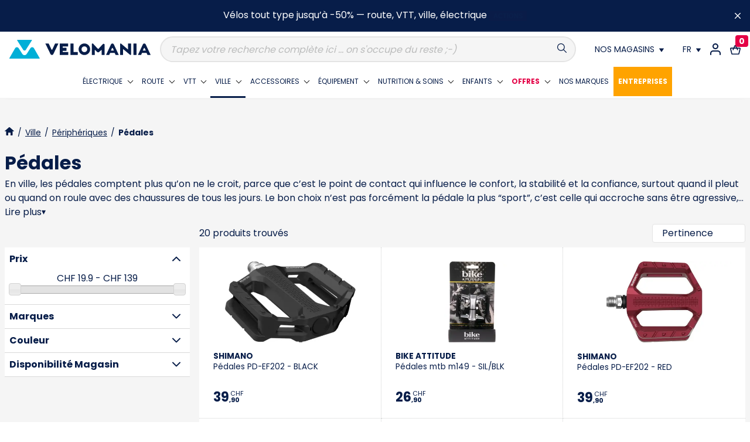

--- FILE ---
content_type: text/html; charset=utf-8
request_url: https://www.velomania.ch/fr/213-pedales
body_size: 38962
content:
<!doctype html>
<html lang="fr-FR">

<head>
  
    
  <meta charset="utf-8">



  <meta http-equiv="x-ua-compatible" content="ie=edge">



  <link rel="icon" href="https://www.velomania.ch/favicon.ico">
  <link rel="shortcut icon" href="https://www.velomania.ch/favicon.ico">
  <link rel="apple-touch-icon" type="image/png" href="https://www.velomania.ch/favicon.png"/>





  <title>Pédales ville : confort, grip et simplicité au quotidien
     - VELOMANIA Suisse   </title>

  <link rel="preload" href="/themes/velomania/assets/fonts/Poppins-Light.woff2" as="font" type="font/woff2" crossorigin>
  <link rel="preload" href="/themes/velomania/assets/fonts/Poppins-Regular.woff2" as="font" type="font/woff2" crossorigin>
  <link rel="preload" href="/themes/velomania/assets/fonts/Poppins-Bold.woff2" as="font" type="font/woff2" crossorigin>

  <style>
    @font-face{font-family:'Poppins';src:url('/themes/velomania/assets/fonts/Poppins-Light.woff2') format('woff2'),url('/themes/velomania/assets/fonts/Poppins-Light.woff') format('woff');font-weight:300;font-style:normal;font-display:swap;}@font-face{font-family:'Poppins';src:url('/themes/velomania/assets/fonts/Poppins-Regular.woff2') format('woff2'),url('/themes/velomania/assets/fonts/Poppins-Regular.woff') format('woff');font-weight:normal;font-style:normal;font-display:swap;}@font-face{font-family:'Poppins';src:url('/themes/velomania/assets/fonts/Poppins-Bold.woff2') format('woff2'),url('/themes/velomania/assets/fonts/Poppins-Bold.woff') format('woff');font-weight:bold;font-style:normal;font-display:swap;}#adtm_menu .li-niveau1 a.a-niveau1 .advtm_menu_span{font-size:1rem;font-weight:normal;text-decoration:none;text-transform:none;border-bottom:3px solid #FFF;}#adtm_menu .li-niveau1 a.advtm_menu_actif .advtm_menu_span{color:#071d49;text-decoration:none;border-bottom:3px solid #071d49;}
  </style>

  <script data-keepinline="true">
    var cdcGtmApi = '//www.velomania.ch/fr/module/cdc_googletagmanager/async';
    var ajaxShippingEvent = 1;
    var ajaxPaymentEvent = 1;

/* datalayer */
dataLayer = window.dataLayer || [];
    let cdcDatalayer = {"event":"view_item_list","pageCategory":"category","ecommerce":{"currency":"CHF","item_list_id":"cat_213","item_list_name":"Ville/Peripheriques/Pedales"},"google_tag_params":{"ecomm_pagetype":"category","ecomm_category":"Ville/Peripheriques/Pedales"}};
    dataLayer.push(cdcDatalayer);

/* call to GTM Tag */
(function(w,d,s,l,i){w[l]=w[l]||[];w[l].push({'gtm.start':
new Date().getTime(),event:'gtm.js'});var f=d.getElementsByTagName(s)[0],
j=d.createElement(s),dl=l!='dataLayer'?'&l='+l:'';j.async=true;j.src=
'https://www.googletagmanager.com/gtm.js?id='+i+dl;f.parentNode.insertBefore(j,f);
})(window,document,'script','dataLayer','GTM-TBBSWXH');

/* async call to avoid cache system for dynamic data */
dataLayer.push({
  'event': 'datalayer_ready'
});
</script>		<link rel="stylesheet" href="https://www.velomania.ch/themes/velomania/assets/cache/theme-0658c91166.css" media="all">
	
	



  <meta name="description" content="Pédales pour vélo de ville et trekking : plateforme, anti-dérapant, roulements et visibilité. Bien choisir selon chaussures et trajets.">
  <meta name="keywords" content="">

      <meta name="robots" content="max-image-preview:large">
  

      <link rel="canonical" href="https://www.velomania.ch/fr/213-pedales">
    
          <link rel="alternate" href="https://www.velomania.ch/fr/213-pedales" hreflang="fr-CH">
          <link rel="alternate" href="https://www.velomania.ch/de/213-pedale" hreflang="de-CH">
      


  
    <script type="application/ld+json">
  {
    "@context": "https://schema.org",
    "@type": "Organization",
    "name" : "VELOMANIA Suisse",
    "url" : "https://www.velomania.ch/",
          "logo": {
        "@type": "ImageObject",
        "url":"https://www.velomania.ch/img/logo-1645110687.jpg"
      }
      }
</script>

<script type="application/ld+json">
  {
    "@context": "https://schema.org",
    "@type": "WebPage",
    "isPartOf": {
      "@type": "WebSite",
      "url":  "https://www.velomania.ch/",
      "name": "VELOMANIA Suisse"
    },
    "name": "Pédales ville : confort, grip et simplicité au quotidien",
    "url":  "https://www.velomania.ch/fr/213-pedales"
  }
</script>


  <script type="application/ld+json">
    {
      "@context": "https://schema.org",
      "@type": "BreadcrumbList",
      "itemListElement": [
                  {
            "@type": "ListItem",
            "position": 1,
            "name": "Accueil",
            "item": "https://www.velomania.ch/"
          },                  {
            "@type": "ListItem",
            "position": 2,
            "name": "Ville",
            "item": "https://www.velomania.ch/fr/6-ville"
          },                  {
            "@type": "ListItem",
            "position": 3,
            "name": "Périphériques",
            "item": "https://www.velomania.ch/fr/37-peripheriques"
          },                  {
            "@type": "ListItem",
            "position": 4,
            "name": "Pédales",
            "item": "https://www.velomania.ch/fr/213-pedales"
          }              ]
    }
  </script>
  

  

  
            
        
      

  
    <meta property="og:title" content="Pédales ville : confort, grip et simplicité au quotidien" />
    <meta property="og:description" content="Pédales pour vélo de ville et trekking : plateforme, anti-dérapant, roulements et visibilité. Bien choisir selon chaussures et trajets." />
    <meta property="og:url" content="https://www.velomania.ch/fr/213-pedales" />
    <meta property="og:site_name" content="VELOMANIA Suisse" />
    <meta property="og:type" content="website" />  




  <meta name="viewport" content="width=device-width, initial-scale=1">



  




  

  <script type="text/javascript">
        var LS_Meta = {"v":"6.6.9"};
        var adtm_activeLink = {"id":213,"type":"category"};
        var adtm_isToggleMode = false;
        var adtm_menuHamburgerSelector = "#menu-icon, .menu-icon";
        var adtm_stickyOnMobile = false;
        var prestashop = {"cart":{"products":[],"totals":{"total":{"type":"total","label":"Total","amount":"0.00","value":"0,00\u00a0CHF"},"total_including_tax":{"type":"total","label":"Total TTC","amount":"0.00","value":"0,00\u00a0CHF"},"total_excluding_tax":{"type":"total","label":"Total HT :","amount":"0.00","value":"0,00\u00a0CHF"}},"subtotals":{"products":{"type":"products","label":"Sous-total","amount":"0.00","value":"0,00\u00a0CHF"},"discounts":{"type":"discount","label":"R\u00e9duction(s)","amount":"0.00","value":"0,00\u00a0CHF"},"shipping":{"type":"shipping","label":"Livraison","amount":0,"value":""},"tax":null},"products_count":0,"summary_string":"0 articles","vouchers":{"allowed":1,"added":[]},"discounts":[],"minimalPurchase":0,"minimalPurchaseRequired":""},"currency":{"id":2,"name":"Franc suisse","iso_code":"CHF","iso_code_num":"756","sign":"CHF"},"customer":{"lastname":null,"firstname":null,"email":null,"birthday":null,"newsletter":null,"newsletter_date_add":null,"optin":null,"website":null,"company":null,"siret":null,"ape":null,"is_logged":false,"gender":{"type":null,"name":null},"addresses":[]},"language":{"name":"Fran\u00e7ais (French)","iso_code":"fr","locale":"fr-FR","language_code":"fr-CH","is_rtl":"0","date_format_lite":"d\/m\/Y","date_format_full":"d\/m\/Y H:i:s","id":1},"page":{"title":"","canonical":"https:\/\/www.velomania.ch\/fr\/213-pedales","meta":{"title":"P\u00e9dales ville : confort, grip et simplicit\u00e9 au quotidien","description":"P\u00e9dales pour v\u00e9lo de ville et trekking : plateforme, anti-d\u00e9rapant, roulements et visibilit\u00e9. Bien choisir selon chaussures et trajets.","keywords":"","robots":"index"},"page_name":"category","body_classes":{"lang-fr":true,"lang-rtl":false,"country-CH":true,"currency-CHF":true,"layout":true,"page-category":true,"tax-display-enabled":true},"admin_notifications":[]},"shop":{"name":"VELOMANIA Suisse","logo":"https:\/\/www.velomania.ch\/img\/logo-1645110687.jpg","stores_icon":"https:\/\/www.velomania.ch\/img\/logo_stores.png","favicon":"https:\/\/www.velomania.ch\/img\/favicon.ico"},"urls":{"base_url":"https:\/\/www.velomania.ch\/","current_url":"https:\/\/www.velomania.ch\/fr\/213-pedales","shop_domain_url":"https:\/\/www.velomania.ch","img_ps_url":"https:\/\/www.velomania.ch\/img\/","img_cat_url":"https:\/\/www.velomania.ch\/img\/c\/","img_lang_url":"https:\/\/www.velomania.ch\/img\/l\/","img_prod_url":"https:\/\/www.velomania.ch\/img\/p\/","img_manu_url":"https:\/\/www.velomania.ch\/img\/m\/","img_sup_url":"https:\/\/www.velomania.ch\/img\/su\/","img_ship_url":"https:\/\/www.velomania.ch\/img\/s\/","img_store_url":"https:\/\/www.velomania.ch\/img\/st\/","img_col_url":"https:\/\/www.velomania.ch\/img\/co\/","img_url":"https:\/\/www.velomania.ch\/themes\/velomania\/assets\/img\/","css_url":"https:\/\/www.velomania.ch\/themes\/velomania\/assets\/css\/","js_url":"https:\/\/www.velomania.ch\/themes\/velomania\/assets\/js\/","pic_url":"https:\/\/www.velomania.ch\/upload\/","pages":{"address":"https:\/\/www.velomania.ch\/fr\/adresse","addresses":"https:\/\/www.velomania.ch\/fr\/adresses","authentication":"https:\/\/www.velomania.ch\/fr\/connexion","cart":"https:\/\/www.velomania.ch\/fr\/panier","category":"https:\/\/www.velomania.ch\/fr\/index.php?controller=category","cms":"https:\/\/www.velomania.ch\/fr\/index.php?controller=cms","contact":"https:\/\/www.velomania.ch\/fr\/nous-contacter","discount":"https:\/\/www.velomania.ch\/fr\/reduction","guest_tracking":"https:\/\/www.velomania.ch\/fr\/suivi-commande-invite","history":"https:\/\/www.velomania.ch\/fr\/historique-commandes","identity":"https:\/\/www.velomania.ch\/fr\/identite","index":"https:\/\/www.velomania.ch\/","my_account":"https:\/\/www.velomania.ch\/fr\/mon-compte","order_confirmation":"https:\/\/www.velomania.ch\/fr\/confirmation-commande","order_detail":"https:\/\/www.velomania.ch\/fr\/index.php?controller=order-detail","order_follow":"https:\/\/www.velomania.ch\/fr\/suivi-commande","order":"https:\/\/www.velomania.ch\/fr\/commande","order_return":"https:\/\/www.velomania.ch\/fr\/index.php?controller=order-return","order_slip":"https:\/\/www.velomania.ch\/fr\/avoirs","pagenotfound":"https:\/\/www.velomania.ch\/fr\/page-introuvable","password":"https:\/\/www.velomania.ch\/fr\/recuperation-mot-de-passe","pdf_invoice":"https:\/\/www.velomania.ch\/fr\/index.php?controller=pdf-invoice","pdf_order_return":"https:\/\/www.velomania.ch\/fr\/index.php?controller=pdf-order-return","pdf_order_slip":"https:\/\/www.velomania.ch\/fr\/index.php?controller=pdf-order-slip","prices_drop":"https:\/\/www.velomania.ch\/fr\/promotions","product":"https:\/\/www.velomania.ch\/fr\/index.php?controller=product","search":"https:\/\/www.velomania.ch\/fr\/recherche","sitemap":"https:\/\/www.velomania.ch\/fr\/plan-site","stores":"https:\/\/www.velomania.ch\/fr\/magasins","supplier":"https:\/\/www.velomania.ch\/fr\/fournisseur","register":"https:\/\/www.velomania.ch\/fr\/connexion?create_account=1","order_login":"https:\/\/www.velomania.ch\/fr\/commande?login=1"},"alternative_langs":{"fr-CH":"https:\/\/www.velomania.ch\/fr\/213-pedales?module=vmsearch","de-CH":"https:\/\/www.velomania.ch\/de\/213-pedale?module=vmsearch"},"theme_assets":"\/themes\/velomania\/assets\/","actions":{"logout":"https:\/\/www.velomania.ch\/?mylogout="},"no_picture_image":{"bySize":{"small_default":{"url":"https:\/\/www.velomania.ch\/img\/p\/fr-default-small_default.jpg","width":144,"height":144},"velomania_product_tiny":{"url":"https:\/\/www.velomania.ch\/img\/p\/fr-default-velomania_product_tiny.jpg","width":208,"height":112},"cart_default":{"url":"https:\/\/www.velomania.ch\/img\/p\/fr-default-cart_default.jpg","width":208,"height":208},"velomania_product_thumb":{"url":"https:\/\/www.velomania.ch\/img\/p\/fr-default-velomania_product_thumb.jpg","width":488,"height":257},"medium_default":{"url":"https:\/\/www.velomania.ch\/img\/p\/fr-default-medium_default.jpg","width":452,"height":452},"home_default":{"url":"https:\/\/www.velomania.ch\/img\/p\/fr-default-home_default.jpg","width":528,"height":528},"velomania_product":{"url":"https:\/\/www.velomania.ch\/img\/p\/fr-default-velomania_product.jpg","width":1000,"height":526},"velomania_product_zoom":{"url":"https:\/\/www.velomania.ch\/img\/p\/fr-default-velomania_product_zoom.jpg","width":2000,"height":526},"large_default":{"url":"https:\/\/www.velomania.ch\/img\/p\/fr-default-large_default.jpg","width":1184,"height":1184}},"small":{"url":"https:\/\/www.velomania.ch\/img\/p\/fr-default-small_default.jpg","width":144,"height":144},"medium":{"url":"https:\/\/www.velomania.ch\/img\/p\/fr-default-medium_default.jpg","width":452,"height":452},"large":{"url":"https:\/\/www.velomania.ch\/img\/p\/fr-default-large_default.jpg","width":1184,"height":1184},"legend":""}},"configuration":{"display_taxes_label":true,"display_prices_tax_incl":true,"is_catalog":false,"show_prices":true,"opt_in":{"partner":true},"quantity_discount":{"type":"discount","label":"Remise sur prix unitaire"},"voucher_enabled":1,"return_enabled":0},"field_required":[],"breadcrumb":{"links":[{"title":"Accueil","url":"https:\/\/www.velomania.ch\/"},{"title":"Ville","url":"https:\/\/www.velomania.ch\/fr\/6-ville"},{"title":"P\u00e9riph\u00e9riques","url":"https:\/\/www.velomania.ch\/fr\/37-peripheriques"},{"title":"P\u00e9dales","url":"https:\/\/www.velomania.ch\/fr\/213-pedales"}],"count":4},"link":{"protocol_link":"https:\/\/","protocol_content":"https:\/\/"},"time":1768535590,"static_token":"4eb90ba261815ae0fae1500fe6d996e9","token":"2ac8cb5520105168f9228b54f8fd7b0d","debug":false,"modules":{"vmextrafields":{"vm_df_hashid":"21507c2fb132a523d8f512a585455db8"}}};
        var vmSearchLanguageCode = "fr";
        var vmSearchURL = "https:\/\/www.velomania.ch\/fr\/recherche";
      </script>



     
<script type="text/javascript">
var unlike_text ="Unliké ce post";
var like_text ="Comme ce poste";
var baseAdminDir ='//';
var ybc_blog_product_category ='213';
var ybc_blog_polls_g_recaptcha = false;
</script>
 
<meta name="generator" content="Powered by Creative Slider 6.6.9 - Multi-Purpose, Responsive, Parallax, Mobile-Friendly Slider Module for PrestaShop." />
<script type="text/javascript" src="/modules/vmsearch/views/js/vmsearch.js?v=1768535590" defer="defer"></script>



  
</head>

<body id="category" class="hwc-c-Layout hwc-c-LayoutCategory lang-fr country-ch currency-chf layout page-category tax-display-enabled" data-is-loading="false" data-is-loading="false">
  
  <div class="hwc-c-LoaderLayer"><svg  class="hwc-i-default hwc-i-logo" role="presentation" xmlns="http://www.w3.org/2000/svg" width="482" height="64" viewBox="0 0 241 32"><g><g><g><path fill="#071d49" d="M83.527 6.624L75 24.294c-.484.875-1.387 1.476-2.432 1.476a2.671 2.671 0 0 1-2.36-1.42h-.001L61.61 6.649c-.143-.28.037-.468.39-.468l4.86-.008c.14-.001.14.051.227.135l4.768 10.141a.783.783 0 0 0 .713.436c.277 0 .558-.14.713-.436L78 6.292c.094-.084.181-.137.276-.136h4.885zM232.703 18L231 14.37c-.366-.806-1.143-.794-1.523.035L227.805 18c-.087.164.042.37.195.37l4.464-.005c.197 0 .325-.207.239-.365zm8.245 7.363c.143.28-.037.468-.365.468L236 25.84c-.133.001-.224-.047-.276-.158l-1.574-3.335a.313.313 0 0 0-.302-.187l-7.188.03a.337.337 0 0 0-.302.188l-1.573 3.304a.243.243 0 0 1-.24.158l-4.62-.008c-.329 0-.509-.188-.366-.468L227.9 7.587a2.672 2.672 0 0 1 4.715.016h.001zM178.285 18l-1.687-3.63c-.381-.806-1.159-.794-1.538.035L173.388 18c-.087.164.042.37.238.37l4.374-.005c.243 0 .372-.207.285-.365zm8.246 7.363c.143.28-.037.468-.366.468l-4.62.008a.253.253 0 0 1-.238-.158l-1.574-3.335a.337.337 0 0 0-.302-.187l-7.189.03a.34.34 0 0 0-.301.188l-1.573 3.304a.243.243 0 0 1-.24.158l-4.62-.008c-.329 0-.508-.188-.366-.468l8.34-17.776a2.672 2.672 0 0 1 4.716.016h.001zM132.927 16c0-2.7-2.195-4.895-4.927-4.895-2.681 0-4.875 2.195-4.875 4.895 0 2.716 2.194 4.912 4.875 4.912A4.91 4.91 0 0 0 132.927 16zM128 6.156c5.464 0 9.873 4.411 9.873 9.844 0 5.45-4.409 9.86-9.873 9.86-5.413 0-9.822-4.41-9.822-9.86 0-5.433 4.41-9.844 9.822-9.844zm88.588 19.65h-4.398a.335.335 0 0 1-.337-.337V6.499c0-.186.147-.337.337-.337h4.398c.187 0 .337.151.337.337v18.97zm-22.862.016h-4.385a.342.342 0 0 1-.341-.34V7.115c0-.823 1-1.26 1.577-.722l11.557 9.76c.165.153.433.037.435-.153l.005-9.504a.337.337 0 0 1 .337-.334h4.376c.185 0 .336.15.338.335l.02 18.347a.963.963 0 0 1-1.568.76l-11.585-9.658a.26.26 0 0 0-.43.198v9.34zm-93.488-.023h-13.87c-.187 0-.368-.151-.368-.338V6.508c0-.187.18-.338.367-.338H100a.34.34 0 0 1 .347.338v4.369a.34.34 0 0 1-.347.337h-8.56a.337.337 0 0 0-.337.338v1.732c0 .187.15.338.337.338h5.66c.186 0 .337.15.337.378v4.337a.337.337 0 0 1-.338.337H91.44a.335.335 0 0 0-.337.326v1.409c0 .186.15.337.337.337h8.798c.186 0 .337.151.337.337v4.378zm16.108-.001l-11.696.001a.337.337 0 0 1-.338-.339l-.016-18.994c0-.187.152-.337.338-.336l4.425.025c.186.001.336.153.335.339l-.002 13.931c0 .187.15.338.336.339l6.643.025c.187 0 .337.153.337.34l-.025 4.334zm46.13-18.361l-.014 18.023a.337.337 0 0 1-.336.34h-4.375a.337.337 0 0 1-.337-.338v-7.983c0-.313-.414-.479-.592-.22l-3.391 3.253h-.002a2.584 2.584 0 0 1-1.864.76 2.63 2.63 0 0 1-1.828-.728h-.004l-3.424-3.285c-.204-.259-.592-.093-.592.22v7.983a.337.337 0 0 1-.338.337H141a.336.336 0 0 1-.332-.339l-.006-18.024c.006-1.184 1.46-1.746 2.261-.875 0 0 7.55 8.151 7.962 8.552.412.401.957.41 1.361 0 .416-.422 7.97-8.552 7.97-8.552z"/></g><g><path fill="#00afd7" d="M51.676 31.156L41.938 14.26c-1.387-2.26-4.697-2.26-6.089-.007l-6.044 9.465c-1.93 3.16-5.99 3.154-7.912-.01l-6.004-9.447C14.502 12 11.191 12 9.8 14.254l-9.74 16.9c-.232.381.074.846.557.846h50.503c.482 0 .788-.464.557-.844M37.864 0H13.819c-.482 0-.819.464-.557.844l10.255 16.02h.003c.48.808 1.326 1.354 2.322 1.354a2.67 2.67 0 0 0 2.323-1.354h.002L38.42.845c.233-.38-.073-.845-.556-.845"/></g></g></g></svg></div>

  <div data-hwc-display="xxlarge"></div>
  <div data-hwc-display="xlarge"></div>
  <div data-hwc-display="large"></div>
  <div data-hwc-display="medium"></div>
  <div data-hwc-display="small"></div>

  
    <!-- Google Tag Manager (noscript) -->
<noscript><iframe src="https://www.googletagmanager.com/ns.html?id=GTM-TBBSWXH"
height="0" width="0" style="display:none;visibility:hidden"></iframe></noscript>
<!-- End Google Tag Manager (noscript) -->

  

  

   

  <main class="hwc-c-Site">
    
          

    
        <div class="hwc-c-BannerTop" data-hwcis-bannertop>
    <div class="hwc-c-BannerTop-wrapper hwc-u-wrapper" data-hwc-bannertop-wrapper>
      <p style="text-align: center;"><a href="https://www.velomania.ch/fr/2-electrique?filters=manufacturer-GHOST%7Emanufacturer-HAIBIKE%7Emanufacturer-LAPIERRE%7Emanufacturer-WINORA%7Emanufacturer-DIAMANT%7Emanufacturer-TREK%7Eoffer-Actions%7Eoffer-D%C3%A9stockage%7Ewarehouse-Web+ou+Magasin"> Vélos tout type jusqu’à -50% — route, VTT, ville, électrique</a> <span class="flash-alert">Actions</span></p>
<p>
<script>
document.addEventListener('DOMContentLoaded', function () {
  const banner = document.querySelector('.hwc-c-BannerTop');
  if (banner) banner.style.backgroundColor = '#071d49';
});
</script>
</p>
    </div>
    <button data-url="//www.velomania.ch/fr/module/velomania_banner/ajax?ajax=1&amp;action=setCookie" class="hwc-c-BannerTop-close" data-hwc-bannertop-close><svg data-color="white" class="hwc-i-default hwc-i-cross" role="presentation" xmlns="http://www.w3.org/2000/svg" version="1.0" viewBox="0 0 14 14"><path fill-rule="evenodd" d="M.3.3c.4-.4 1-.4 1.4 0L7 5.6 12.3.3c.4-.4.9-.4 1.3-.1l.1.1c.4.4.4 1 0 1.4L8.4 7l5.3 5.3c.4.4.4.9.1 1.3l-.1.1c-.4.4-1 .4-1.4 0L7 8.4l-5.3 5.3c-.4.4-.9.4-1.3.1l-.1-.1c-.4-.4-.4-1 0-1.4L5.6 7 .3 1.7C-.1 1.3-.1.8.3.3z" clip-rule="evenodd"/></svg>
</button>
  </div>
 
    

    <header id="header" class="hwc-c-Header"> 
       
      
        
  <div class="hwc-c-HeaderMain">
    <button id="menu-icon" class="hwc-c-HeaderMain-menutoggler hwc-c-MenuToggler">
      <span class="hwc-c-MenuToggler-burger hwc-c-Burger">
        <span></span>
      </span>
      <span class="hwc-c-MenuToggler-label" data-opened-label>Menu</span>
      <span class="hwc-c-MenuToggler-label" data-closed-label>Fermer</span>
    </button>
    
    <div class="hwc-c-HeaderMain-logo">
      <a href="https://www.velomania.ch/">
                <svg  class="hwc-i-default hwc-i-logo" role="presentation" xmlns="http://www.w3.org/2000/svg" width="482" height="64" viewBox="0 0 241 32"><g><g><g><path fill="#071d49" d="M83.527 6.624L75 24.294c-.484.875-1.387 1.476-2.432 1.476a2.671 2.671 0 0 1-2.36-1.42h-.001L61.61 6.649c-.143-.28.037-.468.39-.468l4.86-.008c.14-.001.14.051.227.135l4.768 10.141a.783.783 0 0 0 .713.436c.277 0 .558-.14.713-.436L78 6.292c.094-.084.181-.137.276-.136h4.885zM232.703 18L231 14.37c-.366-.806-1.143-.794-1.523.035L227.805 18c-.087.164.042.37.195.37l4.464-.005c.197 0 .325-.207.239-.365zm8.245 7.363c.143.28-.037.468-.365.468L236 25.84c-.133.001-.224-.047-.276-.158l-1.574-3.335a.313.313 0 0 0-.302-.187l-7.188.03a.337.337 0 0 0-.302.188l-1.573 3.304a.243.243 0 0 1-.24.158l-4.62-.008c-.329 0-.509-.188-.366-.468L227.9 7.587a2.672 2.672 0 0 1 4.715.016h.001zM178.285 18l-1.687-3.63c-.381-.806-1.159-.794-1.538.035L173.388 18c-.087.164.042.37.238.37l4.374-.005c.243 0 .372-.207.285-.365zm8.246 7.363c.143.28-.037.468-.366.468l-4.62.008a.253.253 0 0 1-.238-.158l-1.574-3.335a.337.337 0 0 0-.302-.187l-7.189.03a.34.34 0 0 0-.301.188l-1.573 3.304a.243.243 0 0 1-.24.158l-4.62-.008c-.329 0-.508-.188-.366-.468l8.34-17.776a2.672 2.672 0 0 1 4.716.016h.001zM132.927 16c0-2.7-2.195-4.895-4.927-4.895-2.681 0-4.875 2.195-4.875 4.895 0 2.716 2.194 4.912 4.875 4.912A4.91 4.91 0 0 0 132.927 16zM128 6.156c5.464 0 9.873 4.411 9.873 9.844 0 5.45-4.409 9.86-9.873 9.86-5.413 0-9.822-4.41-9.822-9.86 0-5.433 4.41-9.844 9.822-9.844zm88.588 19.65h-4.398a.335.335 0 0 1-.337-.337V6.499c0-.186.147-.337.337-.337h4.398c.187 0 .337.151.337.337v18.97zm-22.862.016h-4.385a.342.342 0 0 1-.341-.34V7.115c0-.823 1-1.26 1.577-.722l11.557 9.76c.165.153.433.037.435-.153l.005-9.504a.337.337 0 0 1 .337-.334h4.376c.185 0 .336.15.338.335l.02 18.347a.963.963 0 0 1-1.568.76l-11.585-9.658a.26.26 0 0 0-.43.198v9.34zm-93.488-.023h-13.87c-.187 0-.368-.151-.368-.338V6.508c0-.187.18-.338.367-.338H100a.34.34 0 0 1 .347.338v4.369a.34.34 0 0 1-.347.337h-8.56a.337.337 0 0 0-.337.338v1.732c0 .187.15.338.337.338h5.66c.186 0 .337.15.337.378v4.337a.337.337 0 0 1-.338.337H91.44a.335.335 0 0 0-.337.326v1.409c0 .186.15.337.337.337h8.798c.186 0 .337.151.337.337v4.378zm16.108-.001l-11.696.001a.337.337 0 0 1-.338-.339l-.016-18.994c0-.187.152-.337.338-.336l4.425.025c.186.001.336.153.335.339l-.002 13.931c0 .187.15.338.336.339l6.643.025c.187 0 .337.153.337.34l-.025 4.334zm46.13-18.361l-.014 18.023a.337.337 0 0 1-.336.34h-4.375a.337.337 0 0 1-.337-.338v-7.983c0-.313-.414-.479-.592-.22l-3.391 3.253h-.002a2.584 2.584 0 0 1-1.864.76 2.63 2.63 0 0 1-1.828-.728h-.004l-3.424-3.285c-.204-.259-.592-.093-.592.22v7.983a.337.337 0 0 1-.338.337H141a.336.336 0 0 1-.332-.339l-.006-18.024c.006-1.184 1.46-1.746 2.261-.875 0 0 7.55 8.151 7.962 8.552.412.401.957.41 1.361 0 .416-.422 7.97-8.552 7.97-8.552z"/></g><g><path fill="#00afd7" d="M51.676 31.156L41.938 14.26c-1.387-2.26-4.697-2.26-6.089-.007l-6.044 9.465c-1.93 3.16-5.99 3.154-7.912-.01l-6.004-9.447C14.502 12 11.191 12 9.8 14.254l-9.74 16.9c-.232.381.074.846.557.846h50.503c.482 0 .788-.464.557-.844M37.864 0H13.819c-.482 0-.819.464-.557.844l10.255 16.02h.003c.48.808 1.326 1.354 2.322 1.354a2.67 2.67 0 0 0 2.323-1.354h.002L38.42.845c.233-.38-.073-.845-.556-.845"/></g></g></g></svg>
      </a> 
    </div>
    <div class="hwc-c-SearchBar" data-search-controller-url="//www.velomania.ch/fr/recherche">
	<form method="get" action="//www.velomania.ch/fr/recherche" class="hwc-c-SearchBar-form" class="searchForm">
		<input type="hidden" name="controller" value="search">
		<input class="hwc-c-SearchBar-input" type="text" name="s" value="" placeholder="Tapez votre recherche complète ici ... on s'occupe du reste ;-)" aria-label="Recherche">
		<button type="submit" class="hwc-c-SearchBar-btn"><?xml version="1.0" encoding="UTF-8"?>
<svg data-color="main" class="hwc-i-default hwc-i-search" role="presentation" id="search-SVGDoc-6969b62621960" width="16" height="16" xmlns="http://www.w3.org/2000/svg" version="1.1" xmlns:xlink="http://www.w3.org/1999/xlink" xmlns:avocode="https://avocode.com/" viewBox="0 0 16 16"><defs></defs><desc>Generated with Avocode.</desc><g><g><title>icon/magnyfyingGlass</title><path d="M11.52002,6.4c0,1.39642 -0.55884,2.66218 -1.46521,3.6h-0.05481c0,0 0,0.04134 0,0.05485c-0.93787,0.90629 -2.20361,1.46516 -3.59998,1.46516c-2.828,0 -5.12,-2.29202 -5.12,-5.12c0,-2.82798 2.29199,-5.12 5.12,-5.12c2.828,0 5.12,2.29202 5.12,5.12zM0,6.4c0,3.5349 2.86511,6.4 6.40002,6.4c1.53687,0 2.93335,-0.54163 4.05054,-1.46667l4.45691,4.47921l0.0603,0.05324c0.2511,0.19522 0.61401,0.17747 0.84473,-0.05324c0.25,-0.24993 0.25,-0.65516 0,-0.90509l-4.47913,-4.45694c0.92505,-1.11718 1.46667,-2.51357 1.46667,-4.05051c0,-3.5349 -2.86511,-6.4 -6.40002,-6.4c-3.53491,0 -6.40002,2.8651 -6.40002,6.4z" fill="#071d49" fill-opacity="1"></path></g></g></svg></button>
	</form>
</div>
              <div class="hwc-c-Dropdown hwc-c-HeaderMain-action hwc-c-HeaderMain-stores" data-hwc-is="dropdown">
    <button class="hwc-c-Toggle hwc-u-dflex-center" aria-expanded="false" aria-label="Nos magasins" data-dropdown-toggle> 
      <span class="title hwc-u-t5">Nos magasins</span>
      <span class="action"> 
        <svg data-color="main" class="hwc-i-default hwc-i-triangle-down" role="presentation" xmlns="http://www.w3.org/2000/svg" width="24" height="18" viewBox="0 0 12 9"><g><g><path fill="#071d49" d="M.301 0H11.7c.228 0 .373.222.301.405L7.102 8.083H7.1a1.263 1.263 0 0 1-1.1.65c-.473 0-.884-.262-1.102-.65h-.001L0 .405C-.072.223.073 0 .301 0"/></g></g></svg>  
      </span>   
    </button>
    <div class="hwc-c-Dropdown-content">
      <ul data-dropdown-content>
                              <li class="hwc-u-t5"> 
              <a href="https://www.velomania.ch/fr/c/11-cointrin"> Cointrin</a>
            </li>
                                        <li class="hwc-u-t5"> 
              <a href="https://www.velomania.ch/fr/c/12-conthey"> Conthey</a>
            </li>
                                        <li class="hwc-u-t5"> 
              <a href="https://www.velomania.ch/fr/c/13-crissier"> Crissier</a>
            </li>
                                        <li class="hwc-u-t5"> 
              <a href="https://www.velomania.ch/fr/c/14-fribourg"> Fribourg</a>
            </li>
                                        <li class="hwc-u-t5"> 
              <a href="https://www.velomania.ch/fr/c/8-geneve"> Genève</a>
            </li>
                                        <li class="hwc-u-t5"> 
              <a href="https://www.velomania.ch/fr/c/15-lausanne"> Lausanne</a>
            </li>
                                        <li class="hwc-u-t5"> 
              <a href="https://www.velomania.ch/fr/c/6-meyrin"> Meyrin</a>
            </li>
                                        <li class="hwc-u-t5"> 
              <a href="https://www.velomania.ch/fr/c/20-neuchatel"> Neuchâtel</a>
            </li>
                                        <li class="hwc-u-t5"> 
              <a href="https://www.velomania.ch/fr/c/18-vevey"> Vevey</a>
            </li>
                                        <li class="hwc-u-t5"> 
              <a href="https://www.velomania.ch/fr/c/19-villeneuve"> Villeneuve</a>
            </li>
                                        <li class="hwc-u-t5"> 
              <a href="https://www.velomania.ch/fr/c/21-montagny-pres-yverdon"> Yverdon</a>
            </li>
                                        <li class="hwc-u-t5"> 
              <a href="https://www.velomania.ch/fr/c/29-stromer-concept-store-by-velomania">Stromer Concept Store</a>
            </li>
                        </ul> 
    </div>
  </div>
    <div class="hwc-c-Languages hwc-c-Dropdown hwc-c-HeaderMain-action" data-hwc-is="dropdown" style="padding-right:0">
  <button class="hwc-c-Toggle hwc-c-Languages-current hwc-u-dflex-center" aria-expanded="false" aria-label="Choix de la langue" data-dropdown-toggle>
    <span class="title hwc-u-t5">FR</span>
    <span class="action">
      <svg data-color="main" class="hwc-i-default hwc-i-triangle-down" role="presentation" xmlns="http://www.w3.org/2000/svg" width="24" height="18" viewBox="0 0 12 9"><g><g><path fill="#071d49" d="M.301 0H11.7c.228 0 .373.222.301.405L7.102 8.083H7.1a1.263 1.263 0 0 1-1.1.65c-.473 0-.884-.262-1.102-.65h-.001L0 .405C-.072.223.073 0 .301 0"/></g></g></svg>
    </span>
  </button>
  <div class="hwc-c-Dropdown-content hwc-c-Languages-items">
    <ul data-dropdown-content>
              <li class="hwc-c-Languages-item hwc-u-t5 current" >
          <a href="https://www.velomania.ch/fr/213-pedales" data-iso-code="fr">FR</a>
        </li>
              <li class="hwc-c-Languages-item hwc-u-t5 " >
          <a href="https://www.velomania.ch/de/213-pedale" data-iso-code="de">DE</a>
        </li>
          </ul>
  </div>
</div>
 

    

  <a
          style="padding-right:0" class="hwc-c-CustomerSignin hwc-c-HeaderMain-action"
          href="https://www.velomania.ch/fr/mon-compte"
          title="Connexion / Inscription"
          rel="nofollow"
  >
    <?xml version="1.0" encoding="UTF-8"?>
<svg  class="hwc-i-default hwc-i-user" role="presentation" id="user-SVGDoc-6969b62622330" width="18" height="20" xmlns="http://www.w3.org/2000/svg" version="1.1" xmlns:xlink="http://www.w3.org/1999/xlink" xmlns:avocode="https://avocode.com/" viewBox="0 0 18 20"><defs></defs><desc>Generated with Avocode.</desc><g><g><title>user</title><path d="M17,20c-0.55228,0 -1,-0.44772 -1,-1v-2c0,-1.65685 -1.34314,-3 -3,-3h-8c-1.65686,0 -3,1.34315 -3,3v2c0,0.55228 -0.44772,1 -1,1c-0.55228,0 -1,-0.44772 -1,-1v-2c0,-2.76142 2.23859,-5 5,-5h8c2.76141,0 5,2.23858 5,5v2c0,0.55228 -0.44772,1 -1,1zM9,10c-2.76141,0 -5,-2.23858 -5,-5c0,-2.76142 2.23859,-5 5,-5c2.76141,0 5,2.23858 5,5c0,2.76142 -2.23859,5 -5,5zM9,8c1.65686,0 3,-1.34315 3,-3c0,-1.65685 -1.34314,-3 -3,-3c-1.65686,0 -3,1.34315 -3,3c0,1.65685 1.34314,3 3,3z" fill="#071d49" fill-opacity="1"></path></g></g></svg>
  </a>



      <div class="hwc-c-ShoppingCart hwc-c-HeaderMain-action js-psshoppingcart"> 
        <a class="blockcart inactive" 
      data-refresh-url="//www.velomania.ch/fr/module/ps_shoppingcart/ajax"
      rel="nofollow" 
      aria-label="Lien vers le panier d'achat contenant le(s) produit(s) 0." 
      href="#">
      <?xml version="1.0" encoding="UTF-8"?>
<svg  class="hwc-i-default hwc-i-cart" role="presentation" id="cart-SVGDoc-6969b6262307d" width="20" height="18" xmlns="http://www.w3.org/2000/svg" version="1.1" xmlns:xlink="http://www.w3.org/1999/xlink" xmlns:avocode="https://avocode.com/" viewBox="0 0 20 18"><defs></defs><desc>Generated with Avocode.</desc><g><g><title>Fill 1</title><path d="M19.6152,5.53767c0.3848,0.46233 0.47232,1.06421 0.31799,1.63385l-2.29523,9.44519c-0.22165,0.81458 -0.96429,1.38329 -1.80515,1.38329h-11.66602c-0.84082,0 -1.58344,-0.56871 -1.80417,-1.38329l-2.29523,-9.44614c-0.15527,-0.5687 -0.06741,-1.17058 0.31705,-1.6329c0.3573,-0.46831 0.89883,-0.73763 1.48712,-0.73763h4.61292l1.81076,-3.87302c0.26001,-0.55651 0.80154,-0.92702 1.41324,-0.92702c0.60419,0 1.17004,0.31233 1.45718,0.8557l2.08759,3.94434h4.87573c0.58737,0 1.12985,0.26933 1.48621,0.73763zM8.55057,4.80004h2.58426l-1.3721,-2.59296zM18.12808,6.67695h-3.88245l1.25705,2.37524l-1.65268,0.88026l-1.72189,-3.25551h-4.45483l-1.50305,3.21422l-1.69382,-0.79768l1.12985,-2.41653h-3.73468l2.29523,9.44613h11.66602z" fill="#071d49" fill-opacity="1"></path></g></g></svg>   
      <span class="hwc-c-ShoppingCart-count hwc-c-HeaderMain-action-notification">0</span> 
    </a>
  </div>

    
    
    
  </div>
  <div class="hwc-c-HeaderSearchBar">
    <div class="hwc-c-SearchBar" data-search-controller-url="//www.velomania.ch/fr/recherche">
	<form method="get" action="//www.velomania.ch/fr/recherche" class="hwc-c-SearchBar-form" class="searchForm">
		<input type="hidden" name="controller" value="search">
		<input class="hwc-c-SearchBar-input" type="text" name="s" value="" placeholder="Tapez votre recherche complète ici ... on s'occupe du reste ;-)" aria-label="Recherche">
		<button type="submit" class="hwc-c-SearchBar-btn"><?xml version="1.0" encoding="UTF-8"?>
<svg data-color="main" class="hwc-i-default hwc-i-search" role="presentation" id="search-SVGDoc-6969b6262343e" width="16" height="16" xmlns="http://www.w3.org/2000/svg" version="1.1" xmlns:xlink="http://www.w3.org/1999/xlink" xmlns:avocode="https://avocode.com/" viewBox="0 0 16 16"><defs></defs><desc>Generated with Avocode.</desc><g><g><title>icon/magnyfyingGlass</title><path d="M11.52002,6.4c0,1.39642 -0.55884,2.66218 -1.46521,3.6h-0.05481c0,0 0,0.04134 0,0.05485c-0.93787,0.90629 -2.20361,1.46516 -3.59998,1.46516c-2.828,0 -5.12,-2.29202 -5.12,-5.12c0,-2.82798 2.29199,-5.12 5.12,-5.12c2.828,0 5.12,2.29202 5.12,5.12zM0,6.4c0,3.5349 2.86511,6.4 6.40002,6.4c1.53687,0 2.93335,-0.54163 4.05054,-1.46667l4.45691,4.47921l0.0603,0.05324c0.2511,0.19522 0.61401,0.17747 0.84473,-0.05324c0.25,-0.24993 0.25,-0.65516 0,-0.90509l-4.47913,-4.45694c0.92505,-1.11718 1.46667,-2.51357 1.46667,-4.05051c0,-3.5349 -2.86511,-6.4 -6.40002,-6.4c-3.53491,0 -6.40002,2.8651 -6.40002,6.4z" fill="#071d49" fill-opacity="1"></path></g></g></svg></button>
	</form>
</div>
  </div>
  <!-- MODULE PM_AdvancedTopMenu || Presta-Module.com -->
<div id="_desktop_top_menu" class="adtm_menu_container container">
	<div id="adtm_menu" data-open-method="1" class="" data-active-id="pagenotfound" data-active-type="custom">
		<div id="adtm_menu_inner" class="clearfix advtm_open_on_hover">
			<ul id="menu">
								<li class="li-niveau1 advtm_menu_toggle">
					<a class="a-niveau1 adtm_toggle_menu_button">
						<span class="advtm_menu_span">
							MENU
							<svg  class="hwc-i-default hwc-i-cross-white" role="presentation" xmlns="http://www.w3.org/2000/svg" version="1.0" viewBox="0 0 14 14">
    <path  fill="#ffffff"  fill-rule="evenodd" d="M.3.3c.4-.4 1-.4 1.4 0L7 5.6 12.3.3c.4-.4.9-.4 1.3-.1l.1.1c.4.4.4 1 0 1.4L8.4 7l5.3 5.3c.4.4.4.9.1 1.3l-.1.1c-.4.4-1 .4-1.4 0L7 8.4l-5.3 5.3c-.4.4-.9.4-1.3.1l-.1-.1c-.4-.4-.4-1 0-1.4L5.6 7 .3 1.7C-.1 1.3-.1.8.3.3z" clip-rule="evenodd"/>
</svg>

						</span>
					</a>
				</li>
																		
																																																								<li class="li-niveau1 advtm_menu_8 sub">
						<a href="https://www.velomania.ch/fr/3-electrique" title="&Eacute;lectrique"  class=" a-niveau1"  data-type="category" data-id="3"><span class="advtm_menu_span advtm_menu_span_8">&Eacute;lectrique</span></a>
											<div class="adtm_sub">
													<table class="columnWrapTable">
							<tr>
																							
																<td class="adtm_column_wrap_td advtm_column_wrap_td_5">
									<div class="adtm_column_wrap advtm_column_wrap_5">
																			<div class="adtm_column_wrap_sizer">&nbsp;</div>
																																																												<div class="adtm_column adtm_column_43">










                                            



                                                                                                    <div class="advtm_vm">
                                                                                                       <div class="advtm_vm-img">
                                                        <img  loading="lazy" src="/modules/pm_advancedtopmenu/column_icons/43-fr.jpg"/>
                                                    </div>
												                                                       <div class="advtm_vm-content border">
                                                    <span class="column_wrap_title" st>
                                                                                    <a href="https://www.velomania.ch/fr/11-vtt-electriques"
                                                                                       title="VTT électriques"
                                                                                       class="" data-type="category"
                                                                                       data-id="11">VTT électriques</a>

                                                    </span>

                                                

												
                                                											<ul class="adtm_elements adtm_elements_43">
																																																																			<li class="">

																<a href="https://www.velomania.ch/fr/55-vtt-electriques-hardtail" title="VTT &eacute;lectriques semi-rigide"  class=""  data-type="category" data-id="55">VTT &eacute;lectriques semi-rigide</a>												</li>
																																																																																	<li class="">

																<a href="https://www.velomania.ch/fr/56-vtt-electriques-tout-suspendus" title="VTT &eacute;lectriques tout-suspendus"  class=""  data-type="category" data-id="56">VTT &eacute;lectriques tout-suspendus</a>												</li>
																																						</ul>
												
                                                </div></div> 

											
















										</div>
																																																																																	<div class="adtm_column adtm_column_44">










                                            



                                                                                                    <div class="advtm_vm">
                                                                                                       <div class="advtm_vm-img">
                                                        <img  loading="lazy" src="/modules/pm_advancedtopmenu/column_icons/44-fr.jpg"/>
                                                    </div>
												                                                       <div class="advtm_vm-content border">
                                                    <span class="column_wrap_title" st>
                                                                                    <a href="https://www.velomania.ch/fr/12-velos-de-route-electriques"
                                                                                       title="Vélos de route électriques"
                                                                                       class="" data-type="category"
                                                                                       data-id="12">Vélos de route électriques</a>

                                                    </span>

                                                

												
                                                											<ul class="adtm_elements adtm_elements_44">
																																																																			<li class="">

																<a href="https://www.velomania.ch/fr/57-velos-de-route-electriques" title="V&eacute;los de route &eacute;lectriques"  class=""  data-type="category" data-id="57">V&eacute;los de route &eacute;lectriques</a>												</li>
																																																																																	<li class="">

																<a href="https://www.velomania.ch/fr/153-gravels-electriques" title="Gravels Electriques"  class=""  data-type="category" data-id="153">Gravels Electriques</a>												</li>
																																						</ul>
												
                                                </div></div> 

											
















										</div>
																																																</div>
								</td>
																															
																<td class="adtm_column_wrap_td advtm_column_wrap_td_14">
									<div class="adtm_column_wrap advtm_column_wrap_14">
																			<div class="adtm_column_wrap_sizer">&nbsp;</div>
																																																												<div class="adtm_column adtm_column_45">










                                            



                                                                                                    <div class="advtm_vm">
                                                                                                       <div class="advtm_vm-img">
                                                        <img  loading="lazy" src="/modules/pm_advancedtopmenu/column_icons/45-fr.jpg"/>
                                                    </div>
												                                                       <div class="advtm_vm-content border">
                                                    <span class="column_wrap_title" st>
                                                                                    <a href="https://www.velomania.ch/fr/13-velos-urbains-electriques"
                                                                                       title="Vélos urbains électriques"
                                                                                       class="" data-type="category"
                                                                                       data-id="13">Vélos urbains électriques</a>

                                                    </span>

                                                

												
                                                											<ul class="adtm_elements adtm_elements_45">
																																																																			<li class="">

																<a href="https://www.velomania.ch/fr/58-speedbikes-45km-h" title="Speedbikes 45km/h"  class=""  data-type="category" data-id="58">Speedbikes 45km/h</a>												</li>
																																																																																	<li class="">

																<a href="https://www.velomania.ch/fr/59-vtc-velos-tout-chemin" title="VTC - V&eacute;los Tout Chemin"  class=""  data-type="category" data-id="59">VTC - V&eacute;los Tout Chemin</a>												</li>
																																																																																	<li class="">

																<a href="https://www.velomania.ch/fr/60-fitness" title="Fitness"  class=""  data-type="category" data-id="60">Fitness</a>												</li>
																																																																																	<li class="">

																<a href="https://www.velomania.ch/fr/61-cargos-longtails" title="Cargos / Longtails"  class=""  data-type="category" data-id="61">Cargos / Longtails</a>												</li>
																																																																																	<li class="">

																<a href="https://www.velomania.ch/fr/62-tandems" title="Tandems"  class=""  data-type="category" data-id="62">Tandems</a>												</li>
																																																																																	<li class="">

																<a href="https://www.velomania.ch/fr/63-pliants" title="Pliants"  class=""  data-type="category" data-id="63">Pliants</a>												</li>
																																																																																	<li class="">

																<a href="https://www.velomania.ch/fr/211-urbains" title="Urbains"  class=""  data-type="category" data-id="211">Urbains</a>												</li>
																																						</ul>
												
                                                </div></div> 

											
















										</div>
																																																</div>
								</td>
																															
																<td class="adtm_column_wrap_td advtm_column_wrap_td_15">
									<div class="adtm_column_wrap advtm_column_wrap_15">
																			<div class="adtm_column_wrap_sizer">&nbsp;</div>
																																																												<div class="adtm_column adtm_column_46">










                                            



                                                                                                    <div class="advtm_vm">
                                                                                                       <div class="advtm_vm-img">
                                                        <img  loading="lazy" src="/modules/pm_advancedtopmenu/column_icons/46-fr.jpg"/>
                                                    </div>
												                                                       <div class="advtm_vm-content border">
                                                    <span class="column_wrap_title" st>
                                                                                    <a href="https://www.velomania.ch/fr/14-accessoires-vae"
                                                                                       title="Accessoires VAE"
                                                                                       class="" data-type="category"
                                                                                       data-id="14">Accessoires VAE</a>

                                                    </span>

                                                

												
                                                											<ul class="adtm_elements adtm_elements_46">
																																																																			<li class="">

																<a href="https://www.velomania.ch/fr/64-batteries-vae" title="Batteries VAE"  class=""  data-type="category" data-id="64">Batteries VAE</a>												</li>
																																																																																	<li class="">

																<a href="https://www.velomania.ch/fr/65-chargeurs-vae" title="Chargeurs VAE"  class=""  data-type="category" data-id="65">Chargeurs VAE</a>												</li>
																																																																																	<li class="">

																<a href="https://www.velomania.ch/fr/66-pieces-accessoires-vae" title="Pi&egrave;ces &amp; accessoires VAE"  class=""  data-type="category" data-id="66">Pi&egrave;ces &amp; accessoires VAE</a>												</li>
																																																																																	<li class="">

																<a href="https://www.velomania.ch/fr/67-ordinateurs-de-bord-vae" title="Ordinateurs de bord VAE"  class=""  data-type="category" data-id="67">Ordinateurs de bord VAE</a>												</li>
																																																																																	<li class="">

																<a href="https://www.velomania.ch/fr/68-commandes-vae" title="Commandes VAE"  class=""  data-type="category" data-id="68">Commandes VAE</a>												</li>
																																																																																	<li class="">

																<a href="https://www.velomania.ch/fr/212-eclairages-vae" title="Eclairages VAE"  class=""  data-type="category" data-id="212">Eclairages VAE</a>												</li>
																																						</ul>
												
                                                </div></div> 

											
















										</div>
																																																</div>
								</td>
																						</tr>
						</table>
												</div>
										</li>
																			
																																																								<li class="li-niveau1 advtm_menu_9 sub">
						<a href="https://www.velomania.ch/fr/4-route" title="Route"  class=" a-niveau1"  data-type="category" data-id="4"><span class="advtm_menu_span advtm_menu_span_9">Route</span></a>
											<div class="adtm_sub">
													<table class="columnWrapTable">
							<tr>
																							
																<td class="adtm_column_wrap_td advtm_column_wrap_td_6">
									<div class="adtm_column_wrap advtm_column_wrap_6">
																			<div class="adtm_column_wrap_sizer">&nbsp;</div>
																																																												<div class="adtm_column adtm_column_47">










                                            



                                                                                                    <div class="advtm_vm">
                                                                                                       <div class="advtm_vm-img">
                                                        <img  loading="lazy" src="/modules/pm_advancedtopmenu/column_icons/47-fr.jpg"/>
                                                    </div>
												                                                       <div class="advtm_vm-content border">
                                                    <span class="column_wrap_title" st>
                                                                                    <a href="https://www.velomania.ch/fr/15-velos-complets"
                                                                                       title="Vélos complets"
                                                                                       class="" data-type="category"
                                                                                       data-id="15">Vélos complets</a>

                                                    </span>

                                                

												
                                                											<ul class="adtm_elements adtm_elements_47">
																																																																			<li class="">

																<a href="https://www.velomania.ch/fr/69-velos-de-route" title="V&eacute;los de route"  class=""  data-type="category" data-id="69">V&eacute;los de route</a>												</li>
																																																																																	<li class="">

																<a href="https://www.velomania.ch/fr/70-velos-gravel-voyages" title="V&eacute;los gravel, Voyages"  class=""  data-type="category" data-id="70">V&eacute;los gravel, Voyages</a>												</li>
																																																																																	<li class="">

																<a href="https://www.velomania.ch/fr/71-velos-de-contre-la-montre-triathlon" title="V&eacute;los de contre-la-Montre / Triathlon"  class=""  data-type="category" data-id="71">V&eacute;los de contre-la-Montre / Triathlon</a>												</li>
																																																																																	<li class="">

																<a href="https://www.velomania.ch/fr/57-velos-de-route-electriques" title="V&eacute;los de route &eacute;lectriques"  class=""  data-type="category" data-id="57">V&eacute;los de route &eacute;lectriques</a>												</li>
																																						</ul>
												
                                                </div></div> 

											
















										</div>
																																																																																	<div class="adtm_column adtm_column_51">










                                            



                                                                                                    <div class="advtm_vm">
                                                                                                       <div class="advtm_vm-img">
                                                        <img  loading="lazy" src="/modules/pm_advancedtopmenu/column_icons/51-fr.jpg"/>
                                                    </div>
												                                                       <div class="advtm_vm-content border">
                                                    <span class="column_wrap_title" st>
                                                                                    <a href="https://www.velomania.ch/fr/19-home-trainers"
                                                                                       title="Home Trainers"
                                                                                       class="" data-type="category"
                                                                                       data-id="19">Home Trainers</a>

                                                    </span>

                                                

												
                                                											<ul class="adtm_elements adtm_elements_51">
																																																																			<li class="">

																<a href="https://www.velomania.ch/fr/88-home-trainers-rouleaux" title="Home trainers &amp; Rouleaux"  class=""  data-type="category" data-id="88">Home trainers &amp; Rouleaux</a>												</li>
																																																																																	<li class="">

																<a href="https://www.velomania.ch/fr/89-tapis-supports-pieces-accessoires" title="Tapis, Supports, Pi&egrave;ces &amp; Accessoires"  class=""  data-type="category" data-id="89">Tapis, Supports, Pi&egrave;ces &amp; Accessoires</a>												</li>
																																						</ul>
												
                                                </div></div> 

											
















										</div>
																																																																																	<div class="adtm_column adtm_column_48">










                                            



                                                                                                    <div class="advtm_vm">
                                                                                                       <div class="advtm_vm-img">
                                                        <img  loading="lazy" src="/modules/pm_advancedtopmenu/column_icons/48-fr.jpg"/>
                                                    </div>
												                                                       <div class="advtm_vm-content border">
                                                    <span class="column_wrap_title" st>
                                                                                    <a href="https://www.velomania.ch/fr/16-transmission"
                                                                                       title="Transmission"
                                                                                       class="" data-type="category"
                                                                                       data-id="16">Transmission</a>

                                                    </span>

                                                

												
                                                											<ul class="adtm_elements adtm_elements_48">
																																																																			<li class="">

																<a href="https://www.velomania.ch/fr/72-cassettes-chaines" title="Cassettes &amp; Cha&icirc;nes"  class=""  data-type="category" data-id="72">Cassettes &amp; Cha&icirc;nes</a>												</li>
																																																																																	<li class="">

																<a href="https://www.velomania.ch/fr/73-cables-gaines" title="C&acirc;bles &amp; Ga&icirc;nes"  class=""  data-type="category" data-id="73">C&acirc;bles &amp; Ga&icirc;nes</a>												</li>
																																																																																	<li class="">

																<a href="https://www.velomania.ch/fr/74-derailleurs-avant-arriere" title="D&eacute;railleurs avant &amp; arri&egrave;re"  class=""  data-type="category" data-id="74">D&eacute;railleurs avant &amp; arri&egrave;re</a>												</li>
																																																																																	<li class="">

																<a href="https://www.velomania.ch/fr/75-leviers-manettes" title="Leviers &amp; Manettes"  class=""  data-type="category" data-id="75">Leviers &amp; Manettes</a>												</li>
																																																																																	<li class="">

																<a href="https://www.velomania.ch/fr/76-boitiers-pedaliers-plateaux" title="Boitiers , P&eacute;daliers &amp; Plateaux"  class=""  data-type="category" data-id="76">Boitiers , P&eacute;daliers &amp; Plateaux</a>												</li>
																																																																																	<li class="">

																<a href="https://www.velomania.ch/fr/77-pedales" title="P&eacute;dales"  class=""  data-type="category" data-id="77">P&eacute;dales</a>												</li>
																																																																																	<li class="">

																<a href="https://www.velomania.ch/fr/90-cales-pieds-courroies" title="Cales pieds &amp; Courroies"  class=""  data-type="category" data-id="90">Cales pieds &amp; Courroies</a>												</li>
																																						</ul>
												
                                                </div></div> 

											
















										</div>
																																																																																	<div class="adtm_column adtm_column_50">










                                            



                                                                                                    <div class="advtm_vm">
                                                                                                       <div class="advtm_vm-img">
                                                        <img  loading="lazy" src="/modules/pm_advancedtopmenu/column_icons/50-fr.jpg"/>
                                                    </div>
												                                                       <div class="advtm_vm-content border">
                                                    <span class="column_wrap_title" st>
                                                                                    <a href="https://www.velomania.ch/fr/18-roues-pneus"
                                                                                       title="Roues, Pneus"
                                                                                       class="" data-type="category"
                                                                                       data-id="18">Roues, Pneus</a>

                                                    </span>

                                                

												
                                                											<ul class="adtm_elements adtm_elements_50">
																																																																			<li class="">

																<a href="https://www.velomania.ch/fr/85-roues" title="Roues"  class=""  data-type="category" data-id="85">Roues</a>												</li>
																																																																																	<li class="">

																<a href="https://www.velomania.ch/fr/86-pneus-boyaux" title="Pneus &amp; Boyaux"  class=""  data-type="category" data-id="86">Pneus &amp; Boyaux</a>												</li>
																																																																																	<li class="">

																<a href="https://www.velomania.ch/fr/87-chambres-a-air-accessoires" title="Chambres &agrave; air &amp; Accessoires"  class=""  data-type="category" data-id="87">Chambres &agrave; air &amp; Accessoires</a>												</li>
																																						</ul>
												
                                                </div></div> 

											
















										</div>
																																																</div>
								</td>
																															
																<td class="adtm_column_wrap_td advtm_column_wrap_td_18">
									<div class="adtm_column_wrap advtm_column_wrap_18">
																			<div class="adtm_column_wrap_sizer">&nbsp;</div>
																																																												<div class="adtm_column adtm_column_134">










                                            



                                                                                                    <div class="advtm_vm">
                                                                                                       <div class="advtm_vm-img">
                                                        <img  loading="lazy" src="/modules/pm_advancedtopmenu/column_icons/134-fr.jpg"/>
                                                    </div>
												                                                       <div class="advtm_vm-content border">
                                                    <span class="column_wrap_title" st>
                                                                                    <a href="https://www.velomania.ch/fr/167-freins-a-disques"
                                                                                       title="Freins à disques"
                                                                                       class="" data-type="category"
                                                                                       data-id="167">Freins à disques</a>

                                                    </span>

                                                

												
                                                											<ul class="adtm_elements adtm_elements_134">
																																																																			<li class="">

																<a href="https://www.velomania.ch/fr/259-disques" title="Disques"  class=""  data-type="category" data-id="259">Disques</a>												</li>
																																																																																	<li class="">

																<a href="https://www.velomania.ch/fr/260-plaquettes" title="Plaquettes"  class=""  data-type="category" data-id="260">Plaquettes</a>												</li>
																																																																																	<li class="">

																<a href="https://www.velomania.ch/fr/261-leviers" title="Leviers"  class=""  data-type="category" data-id="261">Leviers</a>												</li>
																																																																																	<li class="">

																<a href="https://www.velomania.ch/fr/262-etriers" title="&Eacute;triers"  class=""  data-type="category" data-id="262">&Eacute;triers</a>												</li>
																																																																																	<li class="">

																<a href="https://www.velomania.ch/fr/263-accessoires" title="Accessoires"  class=""  data-type="category" data-id="263">Accessoires</a>												</li>
																																						</ul>
												
                                                </div></div> 

											
















										</div>
																																																																																	<div class="adtm_column adtm_column_104">










                                            



                                                                                                    <div class="advtm_vm">
                                                                                                       <div class="advtm_vm-img">
                                                        <img  loading="lazy" src="/modules/pm_advancedtopmenu/column_icons/104-fr.jpg"/>
                                                    </div>
												                                                       <div class="advtm_vm-content border">
                                                    <span class="column_wrap_title" st>
                                                                                    <a href="https://www.velomania.ch/fr/166-freins-a-patins"
                                                                                       title="Freins à patins"
                                                                                       class="" data-type="category"
                                                                                       data-id="166">Freins à patins</a>

                                                    </span>

                                                

												
                                                											<ul class="adtm_elements adtm_elements_104">
																																																																			<li class="">

																<a href="https://www.velomania.ch/fr/254-cables-et-gaines" title="C&acirc;bles et Ga&icirc;nes"  class=""  data-type="category" data-id="254">C&acirc;bles et Ga&icirc;nes</a>												</li>
																																																																																	<li class="">

																<a href="https://www.velomania.ch/fr/255-patins" title="Patins"  class=""  data-type="category" data-id="255">Patins</a>												</li>
																																																																																	<li class="">

																<a href="https://www.velomania.ch/fr/256-leviers" title="Leviers"  class=""  data-type="category" data-id="256">Leviers</a>												</li>
																																																																																	<li class="">

																<a href="https://www.velomania.ch/fr/257-etriers" title="&Eacute;triers"  class=""  data-type="category" data-id="257">&Eacute;triers</a>												</li>
																																						</ul>
												
                                                </div></div> 

											
















										</div>
																																																																																	<div class="adtm_column adtm_column_49">










                                            



                                                                                                    <div class="advtm_vm">
                                                                                                       <div class="advtm_vm-img">
                                                        <img  loading="lazy" src="/modules/pm_advancedtopmenu/column_icons/49-fr.jpg"/>
                                                    </div>
												                                                       <div class="advtm_vm-content border">
                                                    <span class="column_wrap_title" st>
                                                                                    <a href="https://www.velomania.ch/fr/17-peripheriques"
                                                                                       title="Périphériques"
                                                                                       class="" data-type="category"
                                                                                       data-id="17">Périphériques</a>

                                                    </span>

                                                

												
                                                											<ul class="adtm_elements adtm_elements_49">
																																																																			<li class="">

																<a href="https://www.velomania.ch/fr/78-colliers-de-selle" title="Colliers de selle"  class=""  data-type="category" data-id="78">Colliers de selle</a>												</li>
																																																																																	<li class="">

																<a href="https://www.velomania.ch/fr/79-selles" title="Selles"  class=""  data-type="category" data-id="79">Selles</a>												</li>
																																																																																	<li class="">

																<a href="https://www.velomania.ch/fr/80-tiges-de-selle" title="Tiges de selle"  class=""  data-type="category" data-id="80">Tiges de selle</a>												</li>
																																																																																	<li class="">

																<a href="https://www.velomania.ch/fr/81-potences" title="Potences"  class=""  data-type="category" data-id="81">Potences</a>												</li>
																																																																																	<li class="">

																<a href="https://www.velomania.ch/fr/82-cintres" title="Cintres"  class=""  data-type="category" data-id="82">Cintres</a>												</li>
																																																																																	<li class="">

																<a href="https://www.velomania.ch/fr/83-rubans-de-guidon" title="Rubans de guidon"  class=""  data-type="category" data-id="83">Rubans de guidon</a>												</li>
																																																																																	<li class="">

																<a href="https://www.velomania.ch/fr/84-jeux-de-direction" title="Jeux de direction"  class=""  data-type="category" data-id="84">Jeux de direction</a>												</li>
																																						</ul>
												
                                                </div></div> 

											
















										</div>
																																																</div>
								</td>
																															
																<td class="adtm_column_wrap_td advtm_column_wrap_td_19">
									<div class="adtm_column_wrap advtm_column_wrap_19">
																			<div class="adtm_column_wrap_sizer">&nbsp;</div>
																																																												<div class="adtm_column adtm_column_106">










                                            



                                                                                                    <div class="advtm_vm">
                                                                                                       <div class="advtm_vm-img">
                                                        <img  loading="lazy" src="/modules/pm_advancedtopmenu/column_icons/106-fr.jpg"/>
                                                    </div>
												                                                       <div class="advtm_vm-content border">
                                                    <span class="column_wrap_title" st>
                                                                                    <a href="https://www.velomania.ch/fr/27-compteurs-gps-montres"
                                                                                       title="Compteurs, GPS, Montres"
                                                                                       class="" data-type="category"
                                                                                       data-id="27">Compteurs, GPS, Montres</a>

                                                    </span>

                                                

												
                                                											<ul class="adtm_elements adtm_elements_106">
																																																																			<li class="">

																<a href="https://www.velomania.ch/fr/191-compteurs-et-accessoires" title="Compteurs"  class=""  data-type="category" data-id="191">Compteurs</a>												</li>
																																																																																	<li class="">

																<a href="https://www.velomania.ch/fr/192-compteur-gps-et-accessoires" title="Compteurs GPS"  class=""  data-type="category" data-id="192">Compteurs GPS</a>												</li>
																																																																																	<li class="">

																<a href="https://www.velomania.ch/fr/193-montres-cardio-gps" title="Montres cardio, GPS"  class=""  data-type="category" data-id="193">Montres cardio, GPS</a>												</li>
																																																																																	<li class="">

																<a href="https://www.velomania.ch/fr/351-accessoires" title="Accessoires"  class=""  data-type="category" data-id="351">Accessoires</a>												</li>
																																						</ul>
												
                                                </div></div> 

											
















										</div>
																																																																																	<div class="adtm_column adtm_column_53">










                                            



                                                                                                    <div class="advtm_vm">
                                                                                                       <div class="advtm_vm-img">
                                                        <img  loading="lazy" src="/modules/pm_advancedtopmenu/column_icons/53-fr.jpg"/>
                                                    </div>
												                                                       <div class="advtm_vm-content border">
                                                    <span class="column_wrap_title" st>
                                                                                    <a href="https://www.velomania.ch/fr/21-bidons-porte-bidons"
                                                                                       title="Bidons &amp; Porte-bidons"
                                                                                       class="" data-type="category"
                                                                                       data-id="21">Bidons &amp; Porte-bidons</a>

                                                    </span>

                                                

												
                                                											<ul class="adtm_elements adtm_elements_53">
																																																																			<li class="">

																<a href="https://www.velomania.ch/fr/91-bidons" title="Bidons"  class=""  data-type="category" data-id="91">Bidons</a>												</li>
																																																																																	<li class="">

																<a href="https://www.velomania.ch/fr/92-porte-bidons-accessoires" title="Porte-bidons &amp; Accessoires"  class=""  data-type="category" data-id="92">Porte-bidons &amp; Accessoires</a>												</li>
																																						</ul>
												
                                                </div></div> 

											
















										</div>
																																																																																	<div class="adtm_column adtm_column_89">










                                            



                                                                                                    <div class="advtm_vm">
                                                                                                       <div class="advtm_vm-img">
                                                        <img  loading="lazy" src="/modules/pm_advancedtopmenu/column_icons/89-fr.jpg"/>
                                                    </div>
												                                                       <div class="advtm_vm-content border">
                                                    <span class="column_wrap_title" st>
                                                                                    <a href="https://www.velomania.ch/fr/9-nutrition-soins"
                                                                                       title="Nutrition &amp; Soins"
                                                                                       class="" data-type="category"
                                                                                       data-id="9">Nutrition &amp; Soins</a>

                                                    </span>

                                                

												
                                                											<ul class="adtm_elements adtm_elements_89">
																																																																			<li class="">

																<a href="https://www.velomania.ch/fr/38-boissons" title="Boissons"  class=""  data-type="category" data-id="38">Boissons</a>												</li>
																																																																																	<li class="">

																<a href="https://www.velomania.ch/fr/39-gels" title="Gels"  class=""  data-type="category" data-id="39">Gels</a>												</li>
																																																																																	<li class="">

																<a href="https://www.velomania.ch/fr/40-barres" title="Barres"  class=""  data-type="category" data-id="40">Barres</a>												</li>
																																																																																	<li class="">

																<a href="https://www.velomania.ch/fr/41-repas-energetiques" title="Repas &eacute;nerg&eacute;tiques"  class=""  data-type="category" data-id="41">Repas &eacute;nerg&eacute;tiques</a>												</li>
																																																																																	<li class="">

																<a href="https://www.velomania.ch/fr/42-soins-du-textile" title="Soins du textile"  class=""  data-type="category" data-id="42">Soins du textile</a>												</li>
																																																																																	<li class="">

																<a href="https://www.velomania.ch/fr/48-soin-du-cycliste" title="Soin du cycliste"  class=""  data-type="category" data-id="48">Soin du cycliste</a>												</li>
																																						</ul>
												
                                                </div></div> 

											
















										</div>
																																																																																	<div class="adtm_column adtm_column_107">










                                            



                                                                                                    <div class="advtm_vm">
                                                                                                       <div class="advtm_vm-img">
                                                        <img  loading="lazy" src="/modules/pm_advancedtopmenu/column_icons/107-fr.jpg"/>
                                                    </div>
												                                                       <div class="advtm_vm-content border">
                                                    <span class="column_wrap_title" st>
                                                                                    <a href="https://www.velomania.ch/fr/28-transport-velos"
                                                                                       title="Transport vélos"
                                                                                       class="" data-type="category"
                                                                                       data-id="28">Transport vélos</a>

                                                    </span>

                                                

												
                                                											<ul class="adtm_elements adtm_elements_107">
																																																																			<li class="">

																<a href="https://www.velomania.ch/fr/123-porte-velos" title="Porte-v&eacute;los"  class=""  data-type="category" data-id="123">Porte-v&eacute;los</a>												</li>
																																																																																	<li class="">

																<a href="https://www.velomania.ch/fr/124-housses-velos" title="Housses v&eacute;los"  class=""  data-type="category" data-id="124">Housses v&eacute;los</a>												</li>
																																																																																	<li class="">

																<a href="https://www.velomania.ch/fr/125-pieces-accessoires" title="Pi&egrave;ces &amp; Accessoires"  class=""  data-type="category" data-id="125">Pi&egrave;ces &amp; Accessoires</a>												</li>
																																						</ul>
												
                                                </div></div> 

											
















										</div>
																																																</div>
								</td>
																															
																<td class="adtm_column_wrap_td advtm_column_wrap_td_20">
									<div class="adtm_column_wrap advtm_column_wrap_20">
																			<div class="adtm_column_wrap_sizer">&nbsp;</div>
																																																												<div class="adtm_column adtm_column_108">










                                            



                                                                                                    <div class="advtm_vm">
                                                                                                       <div class="advtm_vm-img">
                                                        <img  loading="lazy" src="/modules/pm_advancedtopmenu/column_icons/108-fr.jpg"/>
                                                    </div>
												                                                       <div class="advtm_vm-content border">
                                                    <span class="column_wrap_title" st>
                                                                                    <a href="https://www.velomania.ch/fr/204-textile-chaussures"
                                                                                       title="Textile, chaussures"
                                                                                       class="" data-type="category"
                                                                                       data-id="204">Textile, chaussures</a>

                                                    </span>

                                                

												
                                                											<ul class="adtm_elements adtm_elements_108">
																																																																			<li class="">

																<a href="https://www.velomania.ch/fr/291-chaussures-route" title="Chaussures route"  class=""  data-type="category" data-id="291">Chaussures route</a>												</li>
																																																																																	<li class="">

																<a href="https://www.velomania.ch/fr/292-cuissards" title="Cuissards"  class=""  data-type="category" data-id="292">Cuissards</a>												</li>
																																																																																	<li class="">

																<a href="https://www.velomania.ch/fr/293-maillots" title="Maillots"  class=""  data-type="category" data-id="293">Maillots</a>												</li>
																																																																																	<li class="">

																<a href="https://www.velomania.ch/fr/294-vestes" title="Vestes"  class=""  data-type="category" data-id="294">Vestes</a>												</li>
																																																																																	<li class="">

																<a href="https://www.velomania.ch/fr/295-combinaisons" title="Combinaisons"  class=""  data-type="category" data-id="295">Combinaisons</a>												</li>
																																																																																	<li class="">

																<a href="https://www.velomania.ch/fr/322-sous-vetements" title="Sous-v&ecirc;tements"  class=""  data-type="category" data-id="322">Sous-v&ecirc;tements</a>												</li>
																																						</ul>
												
                                                </div></div> 

											
















										</div>
																																																																																	<div class="adtm_column adtm_column_109">










                                            



                                                                                                    <div class="advtm_vm">
                                                                                                       <div class="advtm_vm-img">
                                                        <img  loading="lazy" src="/modules/pm_advancedtopmenu/column_icons/109-fr.jpg"/>
                                                    </div>
												                                                       <div class="advtm_vm-content border">
                                                    <span class="column_wrap_title" st>
                                                                                    <a href="https://www.velomania.ch/fr/205-protection"
                                                                                       title="Protection"
                                                                                       class="" data-type="category"
                                                                                       data-id="205">Protection</a>

                                                    </span>

                                                

												
                                                											<ul class="adtm_elements adtm_elements_109">
																																																																			<li class="">

																<a href="https://www.velomania.ch/fr/299-casques-route" title="Casques route"  class=""  data-type="category" data-id="299">Casques route</a>												</li>
																																																																																	<li class="">

																<a href="https://www.velomania.ch/fr/300-lunettes" title="Lunettes"  class=""  data-type="category" data-id="300">Lunettes</a>												</li>
																																						</ul>
												
                                                </div></div> 

											
















										</div>
																																																																																	<div class="adtm_column adtm_column_110">










                                            



                                                                                                    <div class="advtm_vm">
                                                                                                       <div class="advtm_vm-img">
                                                        <img  loading="lazy" src="/modules/pm_advancedtopmenu/column_icons/110-fr.jpg"/>
                                                    </div>
												                                                       <div class="advtm_vm-content border">
                                                    <span class="column_wrap_title" st>
                                                                                    <a href="https://www.velomania.ch/fr/206-accessoires"
                                                                                       title="Accessoires"
                                                                                       class="" data-type="category"
                                                                                       data-id="206">Accessoires</a>

                                                    </span>

                                                

												
                                                											<ul class="adtm_elements adtm_elements_110">
																																																																			<li class="">

																<a href="https://www.velomania.ch/fr/296-bonnets-casquettes-bandeaux" title="Bonnets, Casquettes, Bandeaux"  class=""  data-type="category" data-id="296">Bonnets, Casquettes, Bandeaux</a>												</li>
																																																																																	<li class="">

																<a href="https://www.velomania.ch/fr/297-chaussettes" title="Chaussettes"  class=""  data-type="category" data-id="297">Chaussettes</a>												</li>
																																																																																	<li class="">

																<a href="https://www.velomania.ch/fr/298-couvre-chaussures" title="Couvre-chaussures"  class=""  data-type="category" data-id="298">Couvre-chaussures</a>												</li>
																																																																																	<li class="">

																<a href="https://www.velomania.ch/fr/301-gants-courts" title="Gants courts"  class=""  data-type="category" data-id="301">Gants courts</a>												</li>
																																																																																	<li class="">

																<a href="https://www.velomania.ch/fr/302-gants-longs" title="Gants longs"  class=""  data-type="category" data-id="302">Gants longs</a>												</li>
																																																																																	<li class="">

																<a href="https://www.velomania.ch/fr/303-manchettes" title="Manchettes"  class=""  data-type="category" data-id="303">Manchettes</a>												</li>
																																																																																	<li class="">

																<a href="https://www.velomania.ch/fr/304-jambieres-genouilleres" title="Jambi&egrave;res, Genouill&egrave;res"  class=""  data-type="category" data-id="304">Jambi&egrave;res, Genouill&egrave;res</a>												</li>
																																																																																	<li class="">

																<a href="https://www.velomania.ch/fr/327-semelles" title="Semelles"  class=""  data-type="category" data-id="327">Semelles</a>												</li>
																																																																																	<li class="">

																<a href="https://www.velomania.ch/fr/330-cales-de-chaussures" title="Cales de chaussures"  class=""  data-type="category" data-id="330">Cales de chaussures</a>												</li>
																																						</ul>
												
                                                </div></div> 

											
















										</div>
																																																</div>
								</td>
																						</tr>
						</table>
												</div>
										</li>
																			
																																																								<li class="li-niveau1 advtm_menu_10 sub">
						<a href="https://www.velomania.ch/fr/5-vtt" title="VTT"  class=" a-niveau1"  data-type="category" data-id="5"><span class="advtm_menu_span advtm_menu_span_10">VTT</span></a>
											<div class="adtm_sub">
													<table class="columnWrapTable">
							<tr>
																							
																<td class="adtm_column_wrap_td advtm_column_wrap_td_7">
									<div class="adtm_column_wrap advtm_column_wrap_7">
																			<div class="adtm_column_wrap_sizer">&nbsp;</div>
																																																												<div class="adtm_column adtm_column_54">










                                            



                                                                                                    <div class="advtm_vm">
                                                                                                       <div class="advtm_vm-img">
                                                        <img  loading="lazy" src="/modules/pm_advancedtopmenu/column_icons/54-fr.jpg"/>
                                                    </div>
												                                                       <div class="advtm_vm-content border">
                                                    <span class="column_wrap_title" st>
                                                                                    <a href="https://www.velomania.ch/fr/22-velos-complets"
                                                                                       title="Vélos Complets"
                                                                                       class="" data-type="category"
                                                                                       data-id="22">Vélos Complets</a>

                                                    </span>

                                                

												
                                                											<ul class="adtm_elements adtm_elements_54">
																																																																			<li class="">

																<a href="https://www.velomania.ch/fr/93-vtt-tout-suspendus" title="VTT Tout-suspendus"  class=""  data-type="category" data-id="93">VTT Tout-suspendus</a>												</li>
																																																																																	<li class="">

																<a href="https://www.velomania.ch/fr/94-vtt-semi-rigides" title="VTT semi-rigides"  class=""  data-type="category" data-id="94">VTT semi-rigides</a>												</li>
																																																																																	<li class="">

																<a href="https://www.velomania.ch/fr/11-vtt-electriques" title="VTT &eacute;lectriques"  class=""  data-type="category" data-id="11">VTT &eacute;lectriques</a>												</li>
																																						</ul>
												
                                                </div></div> 

											
















										</div>
																																																																																	<div class="adtm_column adtm_column_129">










                                            



                                                                                                    <div class="advtm_vm">
                                                                                                       <div class="advtm_vm-img">
                                                        <img  loading="lazy" src="/modules/pm_advancedtopmenu/column_icons/129-fr.jpg"/>
                                                    </div>
												                                                       <div class="advtm_vm-content border">
                                                    <span class="column_wrap_title" st>
                                                                                    <a href="https://www.velomania.ch/fr/19-home-trainers"
                                                                                       title="Home Trainers"
                                                                                       class="" data-type="category"
                                                                                       data-id="19">Home Trainers</a>

                                                    </span>

                                                

												
                                                											<ul class="adtm_elements adtm_elements_129">
																																																																			<li class="">

																<a href="https://www.velomania.ch/fr/88-home-trainers-rouleaux" title="Home trainers &amp; Rouleaux"  class=""  data-type="category" data-id="88">Home trainers &amp; Rouleaux</a>												</li>
																																																																																	<li class="">

																<a href="https://www.velomania.ch/fr/89-tapis-supports-pieces-accessoires" title="Tapis, Supports, Pi&egrave;ces &amp; Accessoires"  class=""  data-type="category" data-id="89">Tapis, Supports, Pi&egrave;ces &amp; Accessoires</a>												</li>
																																						</ul>
												
                                                </div></div> 

											
















										</div>
																																																																																	<div class="adtm_column adtm_column_55">










                                            



                                                                                                    <div class="advtm_vm">
                                                                                                       <div class="advtm_vm-img">
                                                        <img  loading="lazy" src="/modules/pm_advancedtopmenu/column_icons/55-fr.jpg"/>
                                                    </div>
												                                                       <div class="advtm_vm-content border">
                                                    <span class="column_wrap_title" st>
                                                                                    <a href="https://www.velomania.ch/fr/23-transmission"
                                                                                       title="Transmission"
                                                                                       class="" data-type="category"
                                                                                       data-id="23">Transmission</a>

                                                    </span>

                                                

												
                                                											<ul class="adtm_elements adtm_elements_55">
																																																																			<li class="">

																<a href="https://www.velomania.ch/fr/95-pedales" title="P&eacute;dales"  class=""  data-type="category" data-id="95">P&eacute;dales</a>												</li>
																																																																																	<li class="">

																<a href="https://www.velomania.ch/fr/96-cassettes-chaines" title="Cassettes &amp; Cha&icirc;nes"  class=""  data-type="category" data-id="96">Cassettes &amp; Cha&icirc;nes</a>												</li>
																																																																																	<li class="">

																<a href="https://www.velomania.ch/fr/97-boitiers-pedaliers-plateaux" title="Boitiers , P&eacute;daliers &amp; Plateaux"  class=""  data-type="category" data-id="97">Boitiers , P&eacute;daliers &amp; Plateaux</a>												</li>
																																																																																	<li class="">

																<a href="https://www.velomania.ch/fr/98-derailleurs-avant-arriere" title="D&eacute;railleurs avant &amp; arri&egrave;re"  class=""  data-type="category" data-id="98">D&eacute;railleurs avant &amp; arri&egrave;re</a>												</li>
																																																																																	<li class="">

																<a href="https://www.velomania.ch/fr/99-cables-gaines" title="C&acirc;bles &amp; Ga&icirc;nes"  class=""  data-type="category" data-id="99">C&acirc;bles &amp; Ga&icirc;nes</a>												</li>
																																																																																	<li class="">

																<a href="https://www.velomania.ch/fr/100-guide-chaines" title="Guide-cha&icirc;nes"  class=""  data-type="category" data-id="100">Guide-cha&icirc;nes</a>												</li>
																																																																																	<li class="">

																<a href="https://www.velomania.ch/fr/154-commande-de-vitesses" title="Commande de vitesses"  class=""  data-type="category" data-id="154">Commande de vitesses</a>												</li>
																																						</ul>
												
                                                </div></div> 

											
















										</div>
																																																</div>
								</td>
																															
																<td class="adtm_column_wrap_td advtm_column_wrap_td_16">
									<div class="adtm_column_wrap advtm_column_wrap_16">
																			<div class="adtm_column_wrap_sizer">&nbsp;</div>
																																																												<div class="adtm_column adtm_column_116">










                                            



                                                                                                    <div class="advtm_vm">
                                                                                                       <div class="advtm_vm-img">
                                                        <img  loading="lazy" src="/modules/pm_advancedtopmenu/column_icons/116-fr.jpg"/>
                                                    </div>
												                                                       <div class="advtm_vm-content border">
                                                    <span class="column_wrap_title" st>
                                                                                    <a href="https://www.velomania.ch/fr/170-freins-a-disques"
                                                                                       title="Freins à disques"
                                                                                       class="" data-type="category"
                                                                                       data-id="170">Freins à disques</a>

                                                    </span>

                                                

												
                                                											<ul class="adtm_elements adtm_elements_116">
																																																																			<li class="">

																<a href="https://www.velomania.ch/fr/268-freins-complets" title="Freins complets"  class=""  data-type="category" data-id="268">Freins complets</a>												</li>
																																																																																	<li class="">

																<a href="https://www.velomania.ch/fr/269-disques" title="Disques"  class=""  data-type="category" data-id="269">Disques</a>												</li>
																																																																																	<li class="">

																<a href="https://www.velomania.ch/fr/270-plaquettes" title="Plaquettes"  class=""  data-type="category" data-id="270">Plaquettes</a>												</li>
																																																																																	<li class="">

																<a href="https://www.velomania.ch/fr/271-leviers" title="Leviers"  class=""  data-type="category" data-id="271">Leviers</a>												</li>
																																																																																	<li class="">

																<a href="https://www.velomania.ch/fr/272-etriers" title="&Eacute;triers"  class=""  data-type="category" data-id="272">&Eacute;triers</a>												</li>
																																																																																	<li class="">

																<a href="https://www.velomania.ch/fr/273-accessoires" title="Accessoires"  class=""  data-type="category" data-id="273">Accessoires</a>												</li>
																																						</ul>
												
                                                </div></div> 

											
















										</div>
																																																																																	<div class="adtm_column adtm_column_117">










                                            



                                                                                                    <div class="advtm_vm">
                                                                                                       <div class="advtm_vm-img">
                                                        <img  loading="lazy" src="/modules/pm_advancedtopmenu/column_icons/117-fr.jpg"/>
                                                    </div>
												                                                       <div class="advtm_vm-content border">
                                                    <span class="column_wrap_title" st>
                                                                                    <a href="https://www.velomania.ch/fr/169-freins-a-patins"
                                                                                       title="Freins à patins"
                                                                                       class="" data-type="category"
                                                                                       data-id="169">Freins à patins</a>

                                                    </span>

                                                

												
                                                											<ul class="adtm_elements adtm_elements_117">
																																																																			<li class="">

																<a href="https://www.velomania.ch/fr/264-cables-et-gaines" title="C&acirc;bles et Ga&icirc;nes"  class=""  data-type="category" data-id="264">C&acirc;bles et Ga&icirc;nes</a>												</li>
																																																																																	<li class="">

																<a href="https://www.velomania.ch/fr/265-patins" title="Patins"  class=""  data-type="category" data-id="265">Patins</a>												</li>
																																																																																	<li class="">

																<a href="https://www.velomania.ch/fr/266-leviers" title="Leviers"  class=""  data-type="category" data-id="266">Leviers</a>												</li>
																																																																																	<li class="">

																<a href="https://www.velomania.ch/fr/267-etriers" title="&Eacute;triers"  class=""  data-type="category" data-id="267">&Eacute;triers</a>												</li>
																																						</ul>
												
                                                </div></div> 

											
















										</div>
																																																																																	<div class="adtm_column adtm_column_56">










                                            



                                                                                                    <div class="advtm_vm">
                                                                                                       <div class="advtm_vm-img">
                                                        <img  loading="lazy" src="/modules/pm_advancedtopmenu/column_icons/56-fr.jpg"/>
                                                    </div>
												                                                       <div class="advtm_vm-content border">
                                                    <span class="column_wrap_title" st>
                                                                                    <a href="https://www.velomania.ch/fr/24-roues-pneus"
                                                                                       title="Roues, Pneus"
                                                                                       class="" data-type="category"
                                                                                       data-id="24">Roues, Pneus</a>

                                                    </span>

                                                

												
                                                											<ul class="adtm_elements adtm_elements_56">
																																																																			<li class="">

																<a href="https://www.velomania.ch/fr/101-pneus-vtt-26" title="Pneus VTT 26&quot;"  class=""  data-type="category" data-id="101">Pneus VTT 26&quot;</a>												</li>
																																																																																	<li class="">

																<a href="https://www.velomania.ch/fr/102-pneus-vtt-275" title="Pneus VTT 27.5&quot;"  class=""  data-type="category" data-id="102">Pneus VTT 27.5&quot;</a>												</li>
																																																																																	<li class="">

																<a href="https://www.velomania.ch/fr/103-pneus-vtt-29" title="Pneus VTT 29&quot;"  class=""  data-type="category" data-id="103">Pneus VTT 29&quot;</a>												</li>
																																																																																	<li class="">

																<a href="https://www.velomania.ch/fr/104-chambres-a-air" title="Chambres &agrave; air"  class=""  data-type="category" data-id="104">Chambres &agrave; air</a>												</li>
																																																																																	<li class="">

																<a href="https://www.velomania.ch/fr/105-pompes" title="Pompes"  class=""  data-type="category" data-id="105">Pompes</a>												</li>
																																																																																	<li class="">

																<a href="https://www.velomania.ch/fr/106-preventifs-reparations" title="Pr&eacute;ventifs &amp; R&eacute;parations"  class=""  data-type="category" data-id="106">Pr&eacute;ventifs &amp; R&eacute;parations</a>												</li>
																																																																																	<li class="">

																<a href="https://www.velomania.ch/fr/107-mousse-anti-pincement" title="Mousse anti-pincement"  class=""  data-type="category" data-id="107">Mousse anti-pincement</a>												</li>
																																																																																	<li class="">

																<a href="https://www.velomania.ch/fr/108-fonds-de-jante" title="Fonds de Jante"  class=""  data-type="category" data-id="108">Fonds de Jante</a>												</li>
																																																																																	<li class="">

																<a href="https://www.velomania.ch/fr/109-housses" title="Housses"  class=""  data-type="category" data-id="109">Housses</a>												</li>
																																																																																	<li class="">

																<a href="https://www.velomania.ch/fr/110-kit-conversion-tubeless-valves-tubeless" title="Kit conversion tubeless, Valves tubeless"  class=""  data-type="category" data-id="110">Kit conversion tubeless, Valves tubeless</a>												</li>
																																																																																	<li class="">

																<a href="https://www.velomania.ch/fr/111-roues-vtt-26" title="Roues VTT 26&quot;"  class=""  data-type="category" data-id="111">Roues VTT 26&quot;</a>												</li>
																																																																																	<li class="">

																<a href="https://www.velomania.ch/fr/112-roues-vtt-275" title="Roues VTT 27.5&quot;"  class=""  data-type="category" data-id="112">Roues VTT 27.5&quot;</a>												</li>
																																																																																	<li class="">

																<a href="https://www.velomania.ch/fr/113-roues-vtt-29" title="Roues VTT 29&quot;"  class=""  data-type="category" data-id="113">Roues VTT 29&quot;</a>												</li>
																																																																																	<li class="">

																<a href="https://www.velomania.ch/fr/155-blocages-de-roue" title="Blocages de roue"  class=""  data-type="category" data-id="155">Blocages de roue</a>												</li>
																																						</ul>
												
                                                </div></div> 

											
















										</div>
																																																</div>
								</td>
																															
																<td class="adtm_column_wrap_td advtm_column_wrap_td_24">
									<div class="adtm_column_wrap advtm_column_wrap_24">
																			<div class="adtm_column_wrap_sizer">&nbsp;</div>
																																																												<div class="adtm_column adtm_column_57">










                                            



                                                                                                    <div class="advtm_vm">
                                                                                                       <div class="advtm_vm-img">
                                                        <img  loading="lazy" src="/modules/pm_advancedtopmenu/column_icons/57-fr.jpg"/>
                                                    </div>
												                                                       <div class="advtm_vm-content border">
                                                    <span class="column_wrap_title" st>
                                                                                    <a href="https://www.velomania.ch/fr/25-peripheriques"
                                                                                       title="Périphériques"
                                                                                       class="" data-type="category"
                                                                                       data-id="25">Périphériques</a>

                                                    </span>

                                                

												
                                                											<ul class="adtm_elements adtm_elements_57">
																																																																			<li class="">

																<a href="https://www.velomania.ch/fr/114-selles" title="Selles"  class=""  data-type="category" data-id="114">Selles</a>												</li>
																																																																																	<li class="">

																<a href="https://www.velomania.ch/fr/115-tiges-de-selle" title="Tiges de selle"  class=""  data-type="category" data-id="115">Tiges de selle</a>												</li>
																																																																																	<li class="">

																<a href="https://www.velomania.ch/fr/116-colliers-de-selle" title="Colliers de selle"  class=""  data-type="category" data-id="116">Colliers de selle</a>												</li>
																																																																																	<li class="">

																<a href="https://www.velomania.ch/fr/117-cintres" title="Cintres"  class=""  data-type="category" data-id="117">Cintres</a>												</li>
																																																																																	<li class="">

																<a href="https://www.velomania.ch/fr/118-potences" title="Potences"  class=""  data-type="category" data-id="118">Potences</a>												</li>
																																																																																	<li class="">

																<a href="https://www.velomania.ch/fr/119-bar-ends" title="Bar ends"  class=""  data-type="category" data-id="119">Bar ends</a>												</li>
																																																																																	<li class="">

																<a href="https://www.velomania.ch/fr/120-grips" title="Grips"  class=""  data-type="category" data-id="120">Grips</a>												</li>
																																																																																	<li class="">

																<a href="https://www.velomania.ch/fr/121-jeux-de-direction" title="Jeux de direction"  class=""  data-type="category" data-id="121">Jeux de direction</a>												</li>
																																						</ul>
												
                                                </div></div> 

											
















										</div>
																																																																																	<div class="adtm_column adtm_column_130">










                                            



                                                                                                    <div class="advtm_vm">
                                                                                                       <div class="advtm_vm-img">
                                                        <img  loading="lazy" src="/modules/pm_advancedtopmenu/column_icons/130-fr.jpg"/>
                                                    </div>
												                                                       <div class="advtm_vm-content border">
                                                    <span class="column_wrap_title" st>
                                                                                    <a href="https://www.velomania.ch/fr/32-bidons-et-porte-bidons"
                                                                                       title="Bidons et porte-bidons"
                                                                                       class="" data-type="category"
                                                                                       data-id="32">Bidons et porte-bidons</a>

                                                    </span>

                                                

												
                                                											<ul class="adtm_elements adtm_elements_130">
																																																																			<li class="">

																<a href="https://www.velomania.ch/fr/148-bidons" title="Bidons"  class=""  data-type="category" data-id="148">Bidons</a>												</li>
																																																																																	<li class="">

																<a href="https://www.velomania.ch/fr/149-porte-bidons" title="Porte-bidons"  class=""  data-type="category" data-id="149">Porte-bidons</a>												</li>
																																																																																	<li class="">

																<a href="https://www.velomania.ch/fr/150-accessoires" title="Accessoires"  class=""  data-type="category" data-id="150">Accessoires</a>												</li>
																																																																																	<li class="">

																<a href="https://www.velomania.ch/fr/151-kits-bidons-et-porte-bidons" title="Kits bidons et Porte-bidons"  class=""  data-type="category" data-id="151">Kits bidons et Porte-bidons</a>												</li>
																																						</ul>
												
                                                </div></div> 

											
















										</div>
																																																																																	<div class="adtm_column adtm_column_131">










                                            



                                                                                                    <div class="advtm_vm">
                                                                                                       <div class="advtm_vm-img">
                                                        <img  loading="lazy" src="/modules/pm_advancedtopmenu/column_icons/131-fr.jpg"/>
                                                    </div>
												                                                       <div class="advtm_vm-content border">
                                                    <span class="column_wrap_title" st>
                                                                                    <a href="https://www.velomania.ch/fr/9-nutrition-soins"
                                                                                       title="Nutrition &amp; Soins"
                                                                                       class="" data-type="category"
                                                                                       data-id="9">Nutrition &amp; Soins</a>

                                                    </span>

                                                

												
                                                											<ul class="adtm_elements adtm_elements_131">
																																																																			<li class="">

																<a href="https://www.velomania.ch/fr/38-boissons" title="Boissons"  class=""  data-type="category" data-id="38">Boissons</a>												</li>
																																																																																	<li class="">

																<a href="https://www.velomania.ch/fr/39-gels" title="Gels"  class=""  data-type="category" data-id="39">Gels</a>												</li>
																																																																																	<li class="">

																<a href="https://www.velomania.ch/fr/40-barres" title="Barres"  class=""  data-type="category" data-id="40">Barres</a>												</li>
																																																																																	<li class="">

																<a href="https://www.velomania.ch/fr/41-repas-energetiques" title="Repas &eacute;nerg&eacute;tiques"  class=""  data-type="category" data-id="41">Repas &eacute;nerg&eacute;tiques</a>												</li>
																																																																																	<li class="">

																<a href="https://www.velomania.ch/fr/42-soins-du-textile" title="Soins du textile"  class=""  data-type="category" data-id="42">Soins du textile</a>												</li>
																																																																																	<li class="">

																<a href="https://www.velomania.ch/fr/48-soin-du-cycliste" title="Soin du cycliste"  class=""  data-type="category" data-id="48">Soin du cycliste</a>												</li>
																																						</ul>
												
                                                </div></div> 

											
















										</div>
																																																																																	<div class="adtm_column adtm_column_132">










                                            



                                                                                                    <div class="advtm_vm">
                                                                                                       <div class="advtm_vm-img">
                                                        <img  loading="lazy" src="/modules/pm_advancedtopmenu/column_icons/132-fr.jpg"/>
                                                    </div>
												                                                       <div class="advtm_vm-content border">
                                                    <span class="column_wrap_title" st>
                                                                                    <a href="https://www.velomania.ch/fr/28-transport-velos"
                                                                                       title="Transport vélos"
                                                                                       class="" data-type="category"
                                                                                       data-id="28">Transport vélos</a>

                                                    </span>

                                                

												
                                                											<ul class="adtm_elements adtm_elements_132">
																																																																			<li class="">

																<a href="https://www.velomania.ch/fr/123-porte-velos" title="Porte-v&eacute;los"  class=""  data-type="category" data-id="123">Porte-v&eacute;los</a>												</li>
																																																																																	<li class="">

																<a href="https://www.velomania.ch/fr/124-housses-velos" title="Housses v&eacute;los"  class=""  data-type="category" data-id="124">Housses v&eacute;los</a>												</li>
																																																																																	<li class="">

																<a href="https://www.velomania.ch/fr/125-pieces-accessoires" title="Pi&egrave;ces &amp; Accessoires"  class=""  data-type="category" data-id="125">Pi&egrave;ces &amp; Accessoires</a>												</li>
																																						</ul>
												
                                                </div></div> 

											
















										</div>
																																																</div>
								</td>
																															
																<td class="adtm_column_wrap_td advtm_column_wrap_td_25">
									<div class="adtm_column_wrap advtm_column_wrap_25">
																			<div class="adtm_column_wrap_sizer">&nbsp;</div>
																																																												<div class="adtm_column adtm_column_97">










                                            



                                                                                                    <div class="advtm_vm">
                                                                                                       <div class="advtm_vm-img">
                                                        <img  loading="lazy" src="/modules/pm_advancedtopmenu/column_icons/97-fr.jpg"/>
                                                    </div>
												                                                       <div class="advtm_vm-content border">
                                                    <span class="column_wrap_title" st>
                                                                                    <a href="https://www.velomania.ch/fr/201-textile-chaussures"
                                                                                       title="Textile, chaussures"
                                                                                       class="" data-type="category"
                                                                                       data-id="201">Textile, chaussures</a>

                                                    </span>

                                                

												
                                                											<ul class="adtm_elements adtm_elements_97">
																																																																			<li class="">

																<a href="https://www.velomania.ch/fr/274-chaussures-vtt" title="Chaussures VTT"  class=""  data-type="category" data-id="274">Chaussures VTT</a>												</li>
																																																																																	<li class="">

																<a href="https://www.velomania.ch/fr/275-t-shirts-chemises-sweat" title="T-shirts, Chemises, Sweat"  class=""  data-type="category" data-id="275">T-shirts, Chemises, Sweat</a>												</li>
																																																																																	<li class="">

																<a href="https://www.velomania.ch/fr/276-cuissards" title="Cuissards"  class=""  data-type="category" data-id="276">Cuissards</a>												</li>
																																																																																	<li class="">

																<a href="https://www.velomania.ch/fr/277-maillots" title="Maillots"  class=""  data-type="category" data-id="277">Maillots</a>												</li>
																																																																																	<li class="">

																<a href="https://www.velomania.ch/fr/278-pantalons" title="Pantalons"  class=""  data-type="category" data-id="278">Pantalons</a>												</li>
																																																																																	<li class="">

																<a href="https://www.velomania.ch/fr/279-shorts" title="Shorts"  class=""  data-type="category" data-id="279">Shorts</a>												</li>
																																																																																	<li class="">

																<a href="https://www.velomania.ch/fr/280-vestes" title="Vestes"  class=""  data-type="category" data-id="280">Vestes</a>												</li>
																																																																																	<li class="">

																<a href="https://www.velomania.ch/fr/321-sous-vetements" title="Sous-v&ecirc;tements"  class=""  data-type="category" data-id="321">Sous-v&ecirc;tements</a>												</li>
																																						</ul>
												
                                                </div></div> 

											
















										</div>
																																																																																	<div class="adtm_column adtm_column_99">










                                            



                                                                                                    <div class="advtm_vm">
                                                                                                       <div class="advtm_vm-img">
                                                        <img  loading="lazy" src="/modules/pm_advancedtopmenu/column_icons/99-fr.jpg"/>
                                                    </div>
												                                                       <div class="advtm_vm-content border">
                                                    <span class="column_wrap_title" st>
                                                                                    <a href="https://www.velomania.ch/fr/202-protection"
                                                                                       title="Protection"
                                                                                       class="" data-type="category"
                                                                                       data-id="202">Protection</a>

                                                    </span>

                                                

												
                                                											<ul class="adtm_elements adtm_elements_99">
																																																																			<li class="">

																<a href="https://www.velomania.ch/fr/281-casques-vtt" title="Casques VTT"  class=""  data-type="category" data-id="281">Casques VTT</a>												</li>
																																																																																	<li class="">

																<a href="https://www.velomania.ch/fr/285-casques-integral" title="Casques int&eacute;gral"  class=""  data-type="category" data-id="285">Casques int&eacute;gral</a>												</li>
																																																																																	<li class="">

																<a href="https://www.velomania.ch/fr/282-lunettes" title="Lunettes"  class=""  data-type="category" data-id="282">Lunettes</a>												</li>
																																																																																	<li class="">

																<a href="https://www.velomania.ch/fr/283-masques" title="Masques"  class=""  data-type="category" data-id="283">Masques</a>												</li>
																																																																																	<li class="">

																<a href="https://www.velomania.ch/fr/284-gilets-dorsales" title="Gilets, Dorsales"  class=""  data-type="category" data-id="284">Gilets, Dorsales</a>												</li>
																																																																																	<li class="">

																<a href="https://www.velomania.ch/fr/307-coudieres" title="Coudi&egrave;res"  class=""  data-type="category" data-id="307">Coudi&egrave;res</a>												</li>
																																																																																	<li class="">

																<a href="https://www.velomania.ch/fr/306-genouilleres-protege-tibias" title="Genouill&egrave;res, Prot&egrave;ge-tibias"  class=""  data-type="category" data-id="306">Genouill&egrave;res, Prot&egrave;ge-tibias</a>												</li>
																																																																																	<li class="">

																<a href="https://www.velomania.ch/fr/326-shorts" title="Shorts"  class=""  data-type="category" data-id="326">Shorts</a>												</li>
																																						</ul>
												
                                                </div></div> 

											
















										</div>
																																																																																	<div class="adtm_column adtm_column_100">










                                            



                                                                                                    <div class="advtm_vm">
                                                                                                       <div class="advtm_vm-img">
                                                        <img  loading="lazy" src="/modules/pm_advancedtopmenu/column_icons/100-fr.jpg"/>
                                                    </div>
												                                                       <div class="advtm_vm-content border">
                                                    <span class="column_wrap_title" st>
                                                                                    <a href="https://www.velomania.ch/fr/203-accessoires"
                                                                                       title="Accessoires"
                                                                                       class="" data-type="category"
                                                                                       data-id="203">Accessoires</a>

                                                    </span>

                                                

												
                                                											<ul class="adtm_elements adtm_elements_100">
																																																																			<li class="">

																<a href="https://www.velomania.ch/fr/286-bonnets-casquettes-tours-de-cou" title="Bonnets, Casquettes &amp; Tours de cou"  class=""  data-type="category" data-id="286">Bonnets, Casquettes &amp; Tours de cou</a>												</li>
																																																																																	<li class="">

																<a href="https://www.velomania.ch/fr/287-chaussettes" title="Chaussettes"  class=""  data-type="category" data-id="287">Chaussettes</a>												</li>
																																																																																	<li class="">

																<a href="https://www.velomania.ch/fr/288-couvre-chaussures" title="Couvre-chaussures"  class=""  data-type="category" data-id="288">Couvre-chaussures</a>												</li>
																																																																																	<li class="">

																<a href="https://www.velomania.ch/fr/289-gants-longs" title="Gants longs"  class=""  data-type="category" data-id="289">Gants longs</a>												</li>
																																																																																	<li class="">

																<a href="https://www.velomania.ch/fr/290-manchettes" title="Manchettes"  class=""  data-type="category" data-id="290">Manchettes</a>												</li>
																																																																																	<li class="">

																<a href="https://www.velomania.ch/fr/305-gants-courts" title="Gants courts"  class=""  data-type="category" data-id="305">Gants courts</a>												</li>
																																																																																	<li class="">

																<a href="https://www.velomania.ch/fr/328-semelles" title="Semelles"  class=""  data-type="category" data-id="328">Semelles</a>												</li>
																																																																																	<li class="">

																<a href="https://www.velomania.ch/fr/329-cales-de-chaussures" title="Cales de chaussures"  class=""  data-type="category" data-id="329">Cales de chaussures</a>												</li>
																																						</ul>
												
                                                </div></div> 

											
















										</div>
																																																</div>
								</td>
																						</tr>
						</table>
												</div>
										</li>
																			
																																																								<li class="li-niveau1 advtm_menu_11 sub">
						<a href="https://www.velomania.ch/fr/6-ville" title="Ville"  class=" a-niveau1"  data-type="category" data-id="6"><span class="advtm_menu_span advtm_menu_span_11">Ville</span></a>
											<div class="adtm_sub">
													<table class="columnWrapTable">
							<tr>
																							
																<td class="adtm_column_wrap_td advtm_column_wrap_td_8">
									<div class="adtm_column_wrap advtm_column_wrap_8">
																			<div class="adtm_column_wrap_sizer">&nbsp;</div>
																																																												<div class="adtm_column adtm_column_59">










                                            



                                                                                                    <div class="advtm_vm">
                                                                                                       <div class="advtm_vm-img">
                                                        <img  loading="lazy" src="/modules/pm_advancedtopmenu/column_icons/59-fr.jpg"/>
                                                    </div>
												                                                       <div class="advtm_vm-content border">
                                                    <span class="column_wrap_title" st>
                                                                                    <a href="https://www.velomania.ch/fr/26-velos-complets"
                                                                                       title="Vélos complets"
                                                                                       class="" data-type="category"
                                                                                       data-id="26">Vélos complets</a>

                                                    </span>

                                                

												
                                                											<ul class="adtm_elements adtm_elements_59">
																																																																			<li class="">

																<a href="https://www.velomania.ch/fr/122-velos-de-ville" title="V&eacute;los de ville"  class=""  data-type="category" data-id="122">V&eacute;los de ville</a>												</li>
																																																																																	<li class="">

																<a href="https://www.velomania.ch/fr/156-vtc" title="VTC"  class=""  data-type="category" data-id="156">VTC</a>												</li>
																																																																																	<li class="">

																<a href="https://www.velomania.ch/fr/157-fitness" title="Fitness"  class=""  data-type="category" data-id="157">Fitness</a>												</li>
																																																																																	<li class="">

																<a href="https://www.velomania.ch/fr/158-pliants" title="Pliants"  class=""  data-type="category" data-id="158">Pliants</a>												</li>
																																						</ul>
												
                                                </div></div> 

											
















										</div>
																																																																																	<div class="adtm_column adtm_column_60">










                                            



                                                                                                    <div class="advtm_vm">
                                                                                                       <div class="advtm_vm-img">
                                                        <img  loading="lazy" src="/modules/pm_advancedtopmenu/column_icons/60-fr.jpg"/>
                                                    </div>
												                                                       <div class="advtm_vm-content border">
                                                    <span class="column_wrap_title" st>
                                                                                    <a href="https://www.velomania.ch/fr/36-roues-pneus"
                                                                                       title="Roues, Pneus"
                                                                                       class="" data-type="category"
                                                                                       data-id="36">Roues, Pneus</a>

                                                    </span>

                                                

												
                                                											<ul class="adtm_elements adtm_elements_60">
																																																																			<li class="">

																<a href="https://www.velomania.ch/fr/172-pneus" title="Pneus"  class=""  data-type="category" data-id="172">Pneus</a>												</li>
																																																																																	<li class="">

																<a href="https://www.velomania.ch/fr/173-chambres-a-air" title="Chambres &agrave; air"  class=""  data-type="category" data-id="173">Chambres &agrave; air</a>												</li>
																																																																																	<li class="">

																<a href="https://www.velomania.ch/fr/174-preventifs-reparations" title="Pr&eacute;ventifs &amp; R&eacute;parations"  class=""  data-type="category" data-id="174">Pr&eacute;ventifs &amp; R&eacute;parations</a>												</li>
																																																																																	<li class="">

																<a href="https://www.velomania.ch/fr/175-pompes" title="Pompes"  class=""  data-type="category" data-id="175">Pompes</a>												</li>
																																																																																	<li class="">

																<a href="https://www.velomania.ch/fr/253-roues" title="Roues"  class=""  data-type="category" data-id="253">Roues</a>												</li>
																																						</ul>
												
                                                </div></div> 

											
















										</div>
																																																</div>
								</td>
																															
																<td class="adtm_column_wrap_td advtm_column_wrap_td_21">
									<div class="adtm_column_wrap advtm_column_wrap_21">
																			<div class="adtm_column_wrap_sizer">&nbsp;</div>
																																																												<div class="adtm_column adtm_column_61">










                                            



                                                                                                    <div class="advtm_vm">
                                                                                                       <div class="advtm_vm-img">
                                                        <img  loading="lazy" src="/modules/pm_advancedtopmenu/column_icons/61-fr.jpg"/>
                                                    </div>
												                                                       <div class="advtm_vm-content border">
                                                    <span class="column_wrap_title" st>
                                                                                    <a href="https://www.velomania.ch/fr/37-peripheriques"
                                                                                       title="Périphériques"
                                                                                       class="" data-type="category"
                                                                                       data-id="37">Périphériques</a>

                                                    </span>

                                                

												
                                                											<ul class="adtm_elements adtm_elements_61">
																																																																			<li class="">

																<a href="https://www.velomania.ch/fr/176-selles" title="Selles"  class=""  data-type="category" data-id="176">Selles</a>												</li>
																																																																																	<li class="">

																<a href="https://www.velomania.ch/fr/177-tiges-de-selle" title="Tiges de selle"  class=""  data-type="category" data-id="177">Tiges de selle</a>												</li>
																																																																																	<li class="">

																<a href="https://www.velomania.ch/fr/178-garde-boue" title="Garde-boue"  class=""  data-type="category" data-id="178">Garde-boue</a>												</li>
																																																																																	<li class="">

																<a href="https://www.velomania.ch/fr/179-bequilles" title="B&eacute;quilles"  class=""  data-type="category" data-id="179">B&eacute;quilles</a>												</li>
																																																																																	<li class="">

																<a href="https://www.velomania.ch/fr/180-cale-pieds-courroies" title="Cale-pieds &amp; Courroies"  class=""  data-type="category" data-id="180">Cale-pieds &amp; Courroies</a>												</li>
																																																																																	<li class="">

																<a href="https://www.velomania.ch/fr/181-grips" title="Grips"  class=""  data-type="category" data-id="181">Grips</a>												</li>
																																																																																	<li class="">

																<a href="https://www.velomania.ch/fr/182-couvre-selles" title="Couvre-selles"  class=""  data-type="category" data-id="182">Couvre-selles</a>												</li>
																																																																																	<li class="">

																<a href="https://www.velomania.ch/fr/213-pedales" title="P&eacute;dales"  class=""  data-type="category" data-id="213">P&eacute;dales</a>												</li>
																																																																																	<li class="">

																<a href="https://www.velomania.ch/fr/214-colliers-de-selle-colliers-de-selles-antivol" title="Colliers de selle, Colliers de selles antivol"  class=""  data-type="category" data-id="214">Colliers de selle, Colliers de selles antivol</a>												</li>
																																																																																	<li class="">

																<a href="https://www.velomania.ch/fr/215-potences-cintres" title="Potences, Cintres "  class=""  data-type="category" data-id="215">Potences, Cintres </a>												</li>
																																																																																	<li class="">

																<a href="https://www.velomania.ch/fr/238-retroviseurs" title="R&eacute;troviseurs"  class=""  data-type="category" data-id="238">R&eacute;troviseurs</a>												</li>
																																																																																	<li class="">

																<a href="https://www.velomania.ch/fr/239-protege-chaines" title="Prot&egrave;ge-cha&icirc;nes"  class=""  data-type="category" data-id="239">Prot&egrave;ge-cha&icirc;nes</a>												</li>
																																						</ul>
												
                                                </div></div> 

											
















										</div>
																																																</div>
								</td>
																															
																<td class="adtm_column_wrap_td advtm_column_wrap_td_22">
									<div class="adtm_column_wrap advtm_column_wrap_22">
																			<div class="adtm_column_wrap_sizer">&nbsp;</div>
																																																												<div class="adtm_column adtm_column_90">










                                            



                                                                                                    <div class="advtm_vm">
                                                                                                       <div class="advtm_vm-img">
                                                        <img  loading="lazy" src="/modules/pm_advancedtopmenu/column_icons/90-fr.jpg"/>
                                                    </div>
												                                                       <div class="advtm_vm-content border">
                                                    <span class="column_wrap_title" st>
                                                                                    <a href="https://www.velomania.ch/fr/33-bagagerie"
                                                                                       title="Bagagerie"
                                                                                       class="" data-type="category"
                                                                                       data-id="33">Bagagerie</a>

                                                    </span>

                                                

												
                                                											<ul class="adtm_elements adtm_elements_90">
																																																																			<li class="">

																<a href="https://www.velomania.ch/fr/152-sacoches-de-selle" title="Sacoches de selle"  class=""  data-type="category" data-id="152">Sacoches de selle</a>												</li>
																																																																																	<li class="">

																<a href="https://www.velomania.ch/fr/159-top-cases" title="Top cases"  class=""  data-type="category" data-id="159">Top cases</a>												</li>
																																																																																	<li class="">

																<a href="https://www.velomania.ch/fr/183-sacs-a-dos-sacs-a-bretelles" title="Sacs &agrave; dos / Sacs &agrave; bretelles"  class=""  data-type="category" data-id="183">Sacs &agrave; dos / Sacs &agrave; bretelles</a>												</li>
																																																																																	<li class="">

																<a href="https://www.velomania.ch/fr/184-sacs-de-voyage" title="Sacs de voyage"  class=""  data-type="category" data-id="184">Sacs de voyage</a>												</li>
																																																																																	<li class="">

																<a href="https://www.velomania.ch/fr/185-sacoches-paniers-de-guidon" title="Sacoches / Paniers de guidon"  class=""  data-type="category" data-id="185">Sacoches / Paniers de guidon</a>												</li>
																																																																																	<li class="">

																<a href="https://www.velomania.ch/fr/186-sacoches-paniers-de-porte-bagage" title="Sacoches / Paniers de porte-bagage"  class=""  data-type="category" data-id="186">Sacoches / Paniers de porte-bagage</a>												</li>
																																																																																	<li class="">

																<a href="https://www.velomania.ch/fr/187-sacoches-de-cadre" title="Sacoches de cadre"  class=""  data-type="category" data-id="187">Sacoches de cadre</a>												</li>
																																																																																	<li class="">

																<a href="https://www.velomania.ch/fr/188-supports-de-smartphone" title="Supports de smartphone"  class=""  data-type="category" data-id="188">Supports de smartphone</a>												</li>
																																																																																	<li class="">

																<a href="https://www.velomania.ch/fr/189-housses-pour-sacoches" title="Housses pour sacoches"  class=""  data-type="category" data-id="189">Housses pour sacoches</a>												</li>
																																																																																	<li class="">

																<a href="https://www.velomania.ch/fr/190-poches-a-eau-bananes-accessoires" title="Poches &agrave; eau, Bananes &amp; Accessoires"  class=""  data-type="category" data-id="190">Poches &agrave; eau, Bananes &amp; Accessoires</a>												</li>
																																						</ul>
												
                                                </div></div> 

											
















										</div>
																																																</div>
								</td>
																															
																<td class="adtm_column_wrap_td advtm_column_wrap_td_23">
									<div class="adtm_column_wrap advtm_column_wrap_23">
																			<div class="adtm_column_wrap_sizer">&nbsp;</div>
																																																												<div class="adtm_column adtm_column_112">










                                            



                                                                                                    <div class="advtm_vm">
                                                                                                       <div class="advtm_vm-img">
                                                        <img  loading="lazy" src="/modules/pm_advancedtopmenu/column_icons/112-fr.jpg"/>
                                                    </div>
												                                                       <div class="advtm_vm-content border">
                                                    <span class="column_wrap_title" st>
                                                                                    <a href="https://www.velomania.ch/fr/207-textile"
                                                                                       title="Textile"
                                                                                       class="" data-type="category"
                                                                                       data-id="207">Textile</a>

                                                    </span>

                                                

												
                                                											<ul class="adtm_elements adtm_elements_112">
																																																																			<li class="">

																<a href="https://www.velomania.ch/fr/308-vestes" title="Vestes"  class=""  data-type="category" data-id="308">Vestes</a>												</li>
																																																																																	<li class="">

																<a href="https://www.velomania.ch/fr/309-maillots" title="Maillots"  class=""  data-type="category" data-id="309">Maillots</a>												</li>
																																																																																	<li class="">

																<a href="https://www.velomania.ch/fr/310-pantalons" title="Pantalons"  class=""  data-type="category" data-id="310">Pantalons</a>												</li>
																																																																																	<li class="">

																<a href="https://www.velomania.ch/fr/323-chaussures" title="Chaussures"  class=""  data-type="category" data-id="323">Chaussures</a>												</li>
																																						</ul>
												
                                                </div></div> 

											
















										</div>
																																																																																	<div class="adtm_column adtm_column_113">










                                            



                                                                                                    <div class="advtm_vm">
                                                                                                       <div class="advtm_vm-img">
                                                        <img  loading="lazy" src="/modules/pm_advancedtopmenu/column_icons/113-fr.jpg"/>
                                                    </div>
												                                                       <div class="advtm_vm-content border">
                                                    <span class="column_wrap_title" st>
                                                                                    <a href="https://www.velomania.ch/fr/208-protection"
                                                                                       title="Protection"
                                                                                       class="" data-type="category"
                                                                                       data-id="208">Protection</a>

                                                    </span>

                                                

												
                                                											<ul class="adtm_elements adtm_elements_113">
																																																																			<li class="">

																<a href="https://www.velomania.ch/fr/311-casques" title="Casques"  class=""  data-type="category" data-id="311">Casques</a>												</li>
																																																																																	<li class="">

																<a href="https://www.velomania.ch/fr/312-lunettes" title="Lunettes"  class=""  data-type="category" data-id="312">Lunettes</a>												</li>
																																																																																	<li class="">

																<a href="https://www.velomania.ch/fr/313-textiles-haute-visibilite" title="Textiles haute visibilit&eacute;"  class=""  data-type="category" data-id="313">Textiles haute visibilit&eacute;</a>												</li>
																																						</ul>
												
                                                </div></div> 

											
















										</div>
																																																																																	<div class="adtm_column adtm_column_114">










                                            



                                                                                                    <div class="advtm_vm">
                                                                                                       <div class="advtm_vm-img">
                                                        <img  loading="lazy" src="/modules/pm_advancedtopmenu/column_icons/114-fr.jpg"/>
                                                    </div>
												                                                       <div class="advtm_vm-content border">
                                                    <span class="column_wrap_title" st>
                                                                                    <a href="https://www.velomania.ch/fr/209-accessoires"
                                                                                       title="Accessoires"
                                                                                       class="" data-type="category"
                                                                                       data-id="209">Accessoires</a>

                                                    </span>

                                                

												
                                                											<ul class="adtm_elements adtm_elements_114">
																																																																			<li class="">

																<a href="https://www.velomania.ch/fr/314-masques-anti-pollution" title="Masques anti-pollution"  class=""  data-type="category" data-id="314">Masques anti-pollution</a>												</li>
																																																																																	<li class="">

																<a href="https://www.velomania.ch/fr/315-bonnets-casquettes-tours-de-cou" title="Bonnets, Casquettes, Tours de cou"  class=""  data-type="category" data-id="315">Bonnets, Casquettes, Tours de cou</a>												</li>
																																																																																	<li class="">

																<a href="https://www.velomania.ch/fr/316-gants" title="Gants"  class=""  data-type="category" data-id="316">Gants</a>												</li>
																																																																																	<li class="">

																<a href="https://www.velomania.ch/fr/317-couvre-chaussures" title="Couvre-chaussures"  class=""  data-type="category" data-id="317">Couvre-chaussures</a>												</li>
																																																																																	<li class="">

																<a href="https://www.velomania.ch/fr/324-haute-visibilite" title="Haute-visibilit&eacute;"  class=""  data-type="category" data-id="324">Haute-visibilit&eacute;</a>												</li>
																																																																																	<li class="">

																<a href="https://www.velomania.ch/fr/325-couvre-casques" title="Couvre-casques"  class=""  data-type="category" data-id="325">Couvre-casques</a>												</li>
																																																																																	<li class="">

																<a href="https://www.velomania.ch/fr/337-serre-pantalons" title="Serre-pantalons"  class=""  data-type="category" data-id="337">Serre-pantalons</a>												</li>
																																						</ul>
												
                                                </div></div> 

											
















										</div>
																																																																																	<div class="adtm_column adtm_column_115">










                                            



                                                                                                    <div class="advtm_vm">
                                                                                                       <div class="advtm_vm-img">
                                                        <img  loading="lazy" src="/modules/pm_advancedtopmenu/column_icons/115-fr.jpg"/>
                                                    </div>
												                                                       <div class="advtm_vm-content border">
                                                    <span class="column_wrap_title" st>
                                                                                    <a href="https://www.velomania.ch/fr/210-protection-pluie"
                                                                                       title="Protection pluie"
                                                                                       class="" data-type="category"
                                                                                       data-id="210">Protection pluie</a>

                                                    </span>

                                                

												
                                                											<ul class="adtm_elements adtm_elements_115">
																																																																			<li class="">

																<a href="https://www.velomania.ch/fr/318-sur-pantalons" title="Sur-pantalons"  class=""  data-type="category" data-id="318">Sur-pantalons</a>												</li>
																																																																																	<li class="">

																<a href="https://www.velomania.ch/fr/319-couvre-chaussures-impermeables" title="Couvre-chaussures imperm&eacute;ables"  class=""  data-type="category" data-id="319">Couvre-chaussures imperm&eacute;ables</a>												</li>
																																																																																	<li class="">

																<a href="https://www.velomania.ch/fr/320-ponchos" title="Ponchos"  class=""  data-type="category" data-id="320">Ponchos</a>												</li>
																																						</ul>
												
                                                </div></div> 

											
















										</div>
																																																</div>
								</td>
																						</tr>
						</table>
												</div>
										</li>
																			
																																																								<li class="li-niveau1 advtm_menu_12 sub">
						<a href="https://www.velomania.ch/fr/7-accessoires" title="Accessoires"  class=" a-niveau1"  data-type="category" data-id="7"><span class="advtm_menu_span advtm_menu_span_12">Accessoires</span></a>
											<div class="adtm_sub">
													<table class="columnWrapTable">
							<tr>
																							
																<td class="adtm_column_wrap_td advtm_column_wrap_td_10">
									<div class="adtm_column_wrap advtm_column_wrap_10">
																			<div class="adtm_column_wrap_sizer">&nbsp;</div>
																																																												<div class="adtm_column adtm_column_62">










                                            



                                                                                                    <div class="advtm_vm">
                                                                                                       <div class="advtm_vm-img">
                                                        <img  loading="lazy" src="/modules/pm_advancedtopmenu/column_icons/62-fr.jpg"/>
                                                    </div>
												                                                       <div class="advtm_vm-content border">
                                                    <span class="column_wrap_title" st>
                                                                                    <a href="https://www.velomania.ch/fr/27-compteurs-gps-montres"
                                                                                       title="Compteurs, GPS, Montres"
                                                                                       class="" data-type="category"
                                                                                       data-id="27">Compteurs, GPS, Montres</a>

                                                    </span>

                                                

												
                                                											<ul class="adtm_elements adtm_elements_62">
																																																																			<li class="">

																<a href="https://www.velomania.ch/fr/191-compteurs-et-accessoires" title="Compteurs"  class=""  data-type="category" data-id="191">Compteurs</a>												</li>
																																																																																	<li class="">

																<a href="https://www.velomania.ch/fr/192-compteur-gps-et-accessoires" title="Compteurs GPS"  class=""  data-type="category" data-id="192">Compteurs GPS</a>												</li>
																																																																																	<li class="">

																<a href="https://www.velomania.ch/fr/193-montres-cardio-gps" title="Montres cardio, GPS"  class=""  data-type="category" data-id="193">Montres cardio, GPS</a>												</li>
																																																																																	<li class="">

																<a href="https://www.velomania.ch/fr/351-accessoires" title="Accessoires"  class=""  data-type="category" data-id="351">Accessoires</a>												</li>
																																						</ul>
												
                                                </div></div> 

											
















										</div>
																																																																																	<div class="adtm_column adtm_column_64">










                                            



                                                                                                    <div class="advtm_vm">
                                                                                                       <div class="advtm_vm-img">
                                                        <img  loading="lazy" src="/modules/pm_advancedtopmenu/column_icons/64-fr.jpg"/>
                                                    </div>
												                                                       <div class="advtm_vm-content border">
                                                    <span class="column_wrap_title" st>
                                                                                    <a href="https://www.velomania.ch/fr/29-atelier"
                                                                                       title="Atelier"
                                                                                       class="" data-type="category"
                                                                                       data-id="29">Atelier</a>

                                                    </span>

                                                

												
                                                											<ul class="adtm_elements adtm_elements_64">
																																																																			<li class="">

																<a href="https://www.velomania.ch/fr/126-outillage-general" title="Outillage g&eacute;n&eacute;ral"  class=""  data-type="category" data-id="126">Outillage g&eacute;n&eacute;ral</a>												</li>
																																																																																	<li class="">

																<a href="https://www.velomania.ch/fr/127-outils-roues-et-pneus" title="Outils Roues et Pneus"  class=""  data-type="category" data-id="127">Outils Roues et Pneus</a>												</li>
																																																																																	<li class="">

																<a href="https://www.velomania.ch/fr/128-outils-chaines-cassettes" title="Outils Cha&icirc;nes &amp; Cassettes"  class=""  data-type="category" data-id="128">Outils Cha&icirc;nes &amp; Cassettes</a>												</li>
																																																																																	<li class="">

																<a href="https://www.velomania.ch/fr/129-outils-pedaliers" title="Outils P&eacute;daliers"  class=""  data-type="category" data-id="129">Outils P&eacute;daliers</a>												</li>
																																																																																	<li class="">

																<a href="https://www.velomania.ch/fr/130-outils-freinage" title="Outils Freinage"  class=""  data-type="category" data-id="130">Outils Freinage</a>												</li>
																																																																																	<li class="">

																<a href="https://www.velomania.ch/fr/131-outils-suspensions" title="Outils Suspensions"  class=""  data-type="category" data-id="131">Outils Suspensions</a>												</li>
																																																																																	<li class="">

																<a href="https://www.velomania.ch/fr/132-outils-roulements" title="Outils Roulements"  class=""  data-type="category" data-id="132">Outils Roulements</a>												</li>
																																																																																	<li class="">

																<a href="https://www.velomania.ch/fr/133-multi-outils" title="Multi-outils"  class=""  data-type="category" data-id="133">Multi-outils</a>												</li>
																																																																																	<li class="">

																<a href="https://www.velomania.ch/fr/134-sets-d-outillage" title="Sets d'outillage"  class=""  data-type="category" data-id="134">Sets d'outillage</a>												</li>
																																																																																	<li class="">

																<a href="https://www.velomania.ch/fr/135-pieds-d-atelier" title="Pieds d'atelier"  class=""  data-type="category" data-id="135">Pieds d'atelier</a>												</li>
																																																																																	<li class="">

																<a href="https://www.velomania.ch/fr/136-rangement" title="Rangement"  class=""  data-type="category" data-id="136">Rangement</a>												</li>
																																						</ul>
												
                                                </div></div> 

											
















										</div>
																																																</div>
								</td>
																															
																<td class="adtm_column_wrap_td advtm_column_wrap_td_29">
									<div class="adtm_column_wrap advtm_column_wrap_29">
																			<div class="adtm_column_wrap_sizer">&nbsp;</div>
																																																												<div class="adtm_column adtm_column_66">










                                            



                                                                                                    <div class="advtm_vm">
                                                                                                       <div class="advtm_vm-img">
                                                        <img  loading="lazy" src="/modules/pm_advancedtopmenu/column_icons/66-fr.jpg"/>
                                                    </div>
												                                                       <div class="advtm_vm-content border">
                                                    <span class="column_wrap_title" st>
                                                                                    <a href="https://www.velomania.ch/fr/31-produits-d-entretien"
                                                                                       title="Produits d&#039;entretien"
                                                                                       class="" data-type="category"
                                                                                       data-id="31">Produits d&#039;entretien</a>

                                                    </span>

                                                

												
                                                											<ul class="adtm_elements adtm_elements_66">
																																																																			<li class="">

																<a href="https://www.velomania.ch/fr/142-lubrifiants" title="Lubrifiants"  class=""  data-type="category" data-id="142">Lubrifiants</a>												</li>
																																																																																	<li class="">

																<a href="https://www.velomania.ch/fr/143-degraissants-et-nettoyants" title="D&eacute;graissants et nettoyants"  class=""  data-type="category" data-id="143">D&eacute;graissants et nettoyants</a>												</li>
																																																																																	<li class="">

																<a href="https://www.velomania.ch/fr/144-kit-de-nettoyage" title="Kit de nettoyage"  class=""  data-type="category" data-id="144">Kit de nettoyage</a>												</li>
																																																																																	<li class="">

																<a href="https://www.velomania.ch/fr/145-preventifs-anti-crevaison" title="Pr&eacute;ventifs anti-crevaison"  class=""  data-type="category" data-id="145">Pr&eacute;ventifs anti-crevaison</a>												</li>
																																																																																	<li class="">

																<a href="https://www.velomania.ch/fr/146-freinage" title="Freinage"  class=""  data-type="category" data-id="146">Freinage</a>												</li>
																																																																																	<li class="">

																<a href="https://www.velomania.ch/fr/147-huiles-pour-suspensions" title="Huiles pour suspensions"  class=""  data-type="category" data-id="147">Huiles pour suspensions</a>												</li>
																																						</ul>
												
                                                </div></div> 

											
















										</div>
																																																																																	<div class="adtm_column adtm_column_65">










                                            



                                                                                                    <div class="advtm_vm">
                                                                                                       <div class="advtm_vm-img">
                                                        <img  loading="lazy" src="/modules/pm_advancedtopmenu/column_icons/65-fr.jpg"/>
                                                    </div>
												                                                       <div class="advtm_vm-content border">
                                                    <span class="column_wrap_title" st>
                                                                                    <a href="https://www.velomania.ch/fr/30-pompes-a-velo"
                                                                                       title="Pompes à Vélo"
                                                                                       class="" data-type="category"
                                                                                       data-id="30">Pompes à Vélo</a>

                                                    </span>

                                                

												
                                                											<ul class="adtm_elements adtm_elements_65">
																																																																			<li class="">

																<a href="https://www.velomania.ch/fr/137-pompes-a-main" title="Pompes &agrave; Main"  class=""  data-type="category" data-id="137">Pompes &agrave; Main</a>												</li>
																																																																																	<li class="">

																<a href="https://www.velomania.ch/fr/138-pompes-a-pied" title="Pompes &agrave; pied"  class=""  data-type="category" data-id="138">Pompes &agrave; pied</a>												</li>
																																																																																	<li class="">

																<a href="https://www.velomania.ch/fr/139-pompes-co2" title="Pompes CO2"  class=""  data-type="category" data-id="139">Pompes CO2</a>												</li>
																																																																																	<li class="">

																<a href="https://www.velomania.ch/fr/140-pompes-de-suspensions" title="Pompes de suspensions"  class=""  data-type="category" data-id="140">Pompes de suspensions</a>												</li>
																																																																																	<li class="">

																<a href="https://www.velomania.ch/fr/141-pieces-accessoires" title="Pi&egrave;ces &amp; Accessoires"  class=""  data-type="category" data-id="141">Pi&egrave;ces &amp; Accessoires</a>												</li>
																																						</ul>
												
                                                </div></div> 

											
















										</div>
																																																</div>
								</td>
																															
																<td class="adtm_column_wrap_td advtm_column_wrap_td_30">
									<div class="adtm_column_wrap advtm_column_wrap_30">
																			<div class="adtm_column_wrap_sizer">&nbsp;</div>
																																																												<div class="adtm_column adtm_column_63">










                                            



                                                                                                    <div class="advtm_vm">
                                                                                                       <div class="advtm_vm-img">
                                                        <img  loading="lazy" src="/modules/pm_advancedtopmenu/column_icons/63-fr.jpg"/>
                                                    </div>
												                                                       <div class="advtm_vm-content border">
                                                    <span class="column_wrap_title" st>
                                                                                    <a href="https://www.velomania.ch/fr/28-transport-velos"
                                                                                       title="Transport vélos"
                                                                                       class="" data-type="category"
                                                                                       data-id="28">Transport vélos</a>

                                                    </span>

                                                

												
                                                											<ul class="adtm_elements adtm_elements_63">
																																																																			<li class="">

																<a href="https://www.velomania.ch/fr/123-porte-velos" title="Porte-v&eacute;los"  class=""  data-type="category" data-id="123">Porte-v&eacute;los</a>												</li>
																																																																																	<li class="">

																<a href="https://www.velomania.ch/fr/124-housses-velos" title="Housses v&eacute;los"  class=""  data-type="category" data-id="124">Housses v&eacute;los</a>												</li>
																																																																																	<li class="">

																<a href="https://www.velomania.ch/fr/125-pieces-accessoires" title="Pi&egrave;ces &amp; Accessoires"  class=""  data-type="category" data-id="125">Pi&egrave;ces &amp; Accessoires</a>												</li>
																																						</ul>
												
                                                </div></div> 

											
















										</div>
																																																																																	<div class="adtm_column adtm_column_69">










                                            



                                                                                                    <div class="advtm_vm">
                                                                                                       <div class="advtm_vm-img">
                                                        <img  loading="lazy" src="/modules/pm_advancedtopmenu/column_icons/69-fr.jpg"/>
                                                    </div>
												                                                       <div class="advtm_vm-content border">
                                                    <span class="column_wrap_title" st>
                                                                                    <a href="https://www.velomania.ch/fr/34-transport"
                                                                                       title="Transport"
                                                                                       class="" data-type="category"
                                                                                       data-id="34">Transport</a>

                                                    </span>

                                                

												
                                                											<ul class="adtm_elements adtm_elements_69">
																																																																			<li class="">

																<a href="https://www.velomania.ch/fr/335-remorques-pour-enfant" title="Remorques pour enfant"  class=""  data-type="category" data-id="335">Remorques pour enfant</a>												</li>
																																																																																	<li class="">

																<a href="https://www.velomania.ch/fr/164-remorques-pour-animaux" title="Remorques pour animaux"  class=""  data-type="category" data-id="164">Remorques pour animaux</a>												</li>
																																																																																	<li class="">

																<a href="https://www.velomania.ch/fr/162-barres-de-remorquage" title="Barres de remorquage"  class=""  data-type="category" data-id="162">Barres de remorquage</a>												</li>
																																																																																	<li class="">

																<a href="https://www.velomania.ch/fr/163-accessoires-de-transport" title="Accessoires de transport"  class=""  data-type="category" data-id="163">Accessoires de transport</a>												</li>
																																																																																	<li class="">

																<a href="https://www.velomania.ch/fr/165-remorques-de-voyage" title="Remorques de voyage"  class=""  data-type="category" data-id="165">Remorques de voyage</a>												</li>
																																																																																	<li class="">

																<a href="https://www.velomania.ch/fr/217-porte-bagages-accessoires" title="Porte-bagages &amp; Accessoires"  class=""  data-type="category" data-id="217">Porte-bagages &amp; Accessoires</a>												</li>
																																						</ul>
												
                                                </div></div> 

											
















										</div>
																																																																																	<div class="adtm_column adtm_column_67">










                                            



                                                                                                    <div class="advtm_vm">
                                                                                                       <div class="advtm_vm-img">
                                                        <img  loading="lazy" src="/modules/pm_advancedtopmenu/column_icons/67-fr.jpg"/>
                                                    </div>
												                                                       <div class="advtm_vm-content border">
                                                    <span class="column_wrap_title" st>
                                                                                    <a href="https://www.velomania.ch/fr/32-bidons-et-porte-bidons"
                                                                                       title="Bidons et porte-bidons"
                                                                                       class="" data-type="category"
                                                                                       data-id="32">Bidons et porte-bidons</a>

                                                    </span>

                                                

												
                                                											<ul class="adtm_elements adtm_elements_67">
																																																																			<li class="">

																<a href="https://www.velomania.ch/fr/148-bidons" title="Bidons"  class=""  data-type="category" data-id="148">Bidons</a>												</li>
																																																																																	<li class="">

																<a href="https://www.velomania.ch/fr/149-porte-bidons" title="Porte-bidons"  class=""  data-type="category" data-id="149">Porte-bidons</a>												</li>
																																																																																	<li class="">

																<a href="https://www.velomania.ch/fr/150-accessoires" title="Accessoires"  class=""  data-type="category" data-id="150">Accessoires</a>												</li>
																																																																																	<li class="">

																<a href="https://www.velomania.ch/fr/151-kits-bidons-et-porte-bidons" title="Kits bidons et Porte-bidons"  class=""  data-type="category" data-id="151">Kits bidons et Porte-bidons</a>												</li>
																																						</ul>
												
                                                </div></div> 

											
















										</div>
																																																</div>
								</td>
																															
																<td class="adtm_column_wrap_td advtm_column_wrap_td_31">
									<div class="adtm_column_wrap advtm_column_wrap_31">
																			<div class="adtm_column_wrap_sizer">&nbsp;</div>
																																																												<div class="adtm_column adtm_column_68">










                                            



                                                                                                    <div class="advtm_vm">
                                                                                                       <div class="advtm_vm-img">
                                                        <img  loading="lazy" src="/modules/pm_advancedtopmenu/column_icons/68-fr.jpg"/>
                                                    </div>
												                                                       <div class="advtm_vm-content border">
                                                    <span class="column_wrap_title" st>
                                                                                    <a href="https://www.velomania.ch/fr/33-bagagerie"
                                                                                       title="Bagagerie"
                                                                                       class="" data-type="category"
                                                                                       data-id="33">Bagagerie</a>

                                                    </span>

                                                

												
                                                											<ul class="adtm_elements adtm_elements_68">
																																																																			<li class="">

																<a href="https://www.velomania.ch/fr/152-sacoches-de-selle" title="Sacoches de selle"  class=""  data-type="category" data-id="152">Sacoches de selle</a>												</li>
																																																																																	<li class="">

																<a href="https://www.velomania.ch/fr/159-top-cases" title="Top cases"  class=""  data-type="category" data-id="159">Top cases</a>												</li>
																																																																																	<li class="">

																<a href="https://www.velomania.ch/fr/183-sacs-a-dos-sacs-a-bretelles" title="Sacs &agrave; dos / Sacs &agrave; bretelles"  class=""  data-type="category" data-id="183">Sacs &agrave; dos / Sacs &agrave; bretelles</a>												</li>
																																																																																	<li class="">

																<a href="https://www.velomania.ch/fr/184-sacs-de-voyage" title="Sacs de voyage"  class=""  data-type="category" data-id="184">Sacs de voyage</a>												</li>
																																																																																	<li class="">

																<a href="https://www.velomania.ch/fr/185-sacoches-paniers-de-guidon" title="Sacoches / Paniers de guidon"  class=""  data-type="category" data-id="185">Sacoches / Paniers de guidon</a>												</li>
																																																																																	<li class="">

																<a href="https://www.velomania.ch/fr/186-sacoches-paniers-de-porte-bagage" title="Sacoches / Paniers de porte-bagage"  class=""  data-type="category" data-id="186">Sacoches / Paniers de porte-bagage</a>												</li>
																																																																																	<li class="">

																<a href="https://www.velomania.ch/fr/187-sacoches-de-cadre" title="Sacoches de cadre"  class=""  data-type="category" data-id="187">Sacoches de cadre</a>												</li>
																																																																																	<li class="">

																<a href="https://www.velomania.ch/fr/188-supports-de-smartphone" title="Supports de smartphone"  class=""  data-type="category" data-id="188">Supports de smartphone</a>												</li>
																																																																																	<li class="">

																<a href="https://www.velomania.ch/fr/189-housses-pour-sacoches" title="Housses pour sacoches"  class=""  data-type="category" data-id="189">Housses pour sacoches</a>												</li>
																																																																																	<li class="">

																<a href="https://www.velomania.ch/fr/190-poches-a-eau-bananes-accessoires" title="Poches &agrave; eau, Bananes &amp; Accessoires"  class=""  data-type="category" data-id="190">Poches &agrave; eau, Bananes &amp; Accessoires</a>												</li>
																																						</ul>
												
                                                </div></div> 

											
















										</div>
																																																																																	<div class="adtm_column adtm_column_70">










                                            



                                                                                                    <div class="advtm_vm">
                                                                                                       <div class="advtm_vm-img">
                                                        <img  loading="lazy" src="/modules/pm_advancedtopmenu/column_icons/70-fr.jpg"/>
                                                    </div>
												                                                       <div class="advtm_vm-content border">
                                                    <span class="column_wrap_title" st>
                                                                                    <a href="https://www.velomania.ch/fr/43-securite"
                                                                                       title="Sécurité"
                                                                                       class="" data-type="category"
                                                                                       data-id="43">Sécurité</a>

                                                    </span>

                                                

												
                                                											<ul class="adtm_elements adtm_elements_70">
																																																																			<li class="">

																<a href="https://www.velomania.ch/fr/194-reflechissants-visibilite" title="R&eacute;fl&eacute;chissants, Visibilit&eacute;"  class=""  data-type="category" data-id="194">R&eacute;fl&eacute;chissants, Visibilit&eacute;</a>												</li>
																																																																																	<li class="">

																<a href="https://www.velomania.ch/fr/195-sonnettes" title="Sonnettes"  class=""  data-type="category" data-id="195">Sonnettes</a>												</li>
																																																																																	<li class="">

																<a href="https://www.velomania.ch/fr/196-antivols" title="Antivols"  class=""  data-type="category" data-id="196">Antivols</a>												</li>
																																						</ul>
												
                                                </div></div> 

											
















										</div>
																																																																																	<div class="adtm_column adtm_column_71">










                                            



                                                                                                    <div class="advtm_vm">
                                                                                                       <div class="advtm_vm-img">
                                                        <img  loading="lazy" src="/modules/pm_advancedtopmenu/column_icons/71-fr.jpg"/>
                                                    </div>
												                                                       <div class="advtm_vm-content border">
                                                    <span class="column_wrap_title" st>
                                                                                    <a href="https://www.velomania.ch/fr/44-eclairages"
                                                                                       title="Éclairages"
                                                                                       class="" data-type="category"
                                                                                       data-id="44">Éclairages</a>

                                                    </span>

                                                

												
                                                											<ul class="adtm_elements adtm_elements_71">
																																																																			<li class="">

																<a href="https://www.velomania.ch/fr/197-lumieres-a-piles" title="Lumi&egrave;res &agrave; piles"  class=""  data-type="category" data-id="197">Lumi&egrave;res &agrave; piles</a>												</li>
																																																																																	<li class="">

																<a href="https://www.velomania.ch/fr/198-lumieres-a-batteries" title="Lumi&egrave;res &agrave; batteries"  class=""  data-type="category" data-id="198">Lumi&egrave;res &agrave; batteries</a>												</li>
																																																																																	<li class="">

																<a href="https://www.velomania.ch/fr/199-lumieres-a-dynamo-ou-aimant" title="Lumi&egrave;res &agrave; dynamo ou aimant"  class=""  data-type="category" data-id="199">Lumi&egrave;res &agrave; dynamo ou aimant</a>												</li>
																																																																																	<li class="">

																<a href="https://www.velomania.ch/fr/216-lumieres-vae" title="Lumi&egrave;res VAE"  class=""  data-type="category" data-id="216">Lumi&egrave;res VAE</a>												</li>
																																																																																	<li class="">

																<a href="https://www.velomania.ch/fr/251-accessoires" title="Accessoires"  class=""  data-type="category" data-id="251">Accessoires</a>												</li>
																																						</ul>
												
                                                </div></div> 

											
















										</div>
																																																</div>
								</td>
																						</tr>
						</table>
												</div>
										</li>
																			
																																																								<li class="li-niveau1 advtm_menu_13 sub">
						<a href="https://www.velomania.ch/fr/8-equipement" title="&Eacute;quipement"  class=" a-niveau1"  data-type="category" data-id="8"><span class="advtm_menu_span advtm_menu_span_13">&Eacute;quipement</span></a>
											<div class="adtm_sub">
													<table class="columnWrapTable">
							<tr>
																							
																<td class="adtm_column_wrap_td advtm_column_wrap_td_11">
									<div class="adtm_column_wrap advtm_column_wrap_11">
																			<div class="adtm_column_wrap_sizer">&nbsp;</div>
																																																														<p>Équipement du pilote - VTT</p>
																					<div class="adtm_column adtm_column_118">










                                            



                                                                                                    <div class="advtm_vm">
                                                                                                       <div class="advtm_vm-img">
                                                        <img  loading="lazy" src="/modules/pm_advancedtopmenu/column_icons/118-fr.jpg"/>
                                                    </div>
												                                                       <div class="advtm_vm-content border">
                                                    <span class="column_wrap_title" st>
                                                                                    <a href="https://www.velomania.ch/fr/201-textile-chaussures"
                                                                                       title="Textile, chaussures"
                                                                                       class="" data-type="category"
                                                                                       data-id="201">Textile, chaussures</a>

                                                    </span>

                                                

												
                                                											<ul class="adtm_elements adtm_elements_118">
																																																																			<li class="">

																<a href="https://www.velomania.ch/fr/274-chaussures-vtt" title="Chaussures VTT"  class=""  data-type="category" data-id="274">Chaussures VTT</a>												</li>
																																																																																	<li class="">

																<a href="https://www.velomania.ch/fr/275-t-shirts-chemises-sweat" title="T-shirts, Chemises, Sweat"  class=""  data-type="category" data-id="275">T-shirts, Chemises, Sweat</a>												</li>
																																																																																	<li class="">

																<a href="https://www.velomania.ch/fr/276-cuissards" title="Cuissards"  class=""  data-type="category" data-id="276">Cuissards</a>												</li>
																																																																																	<li class="">

																<a href="https://www.velomania.ch/fr/277-maillots" title="Maillots"  class=""  data-type="category" data-id="277">Maillots</a>												</li>
																																																																																	<li class="">

																<a href="https://www.velomania.ch/fr/278-pantalons" title="Pantalons"  class=""  data-type="category" data-id="278">Pantalons</a>												</li>
																																																																																	<li class="">

																<a href="https://www.velomania.ch/fr/279-shorts" title="Shorts"  class=""  data-type="category" data-id="279">Shorts</a>												</li>
																																																																																	<li class="">

																<a href="https://www.velomania.ch/fr/280-vestes" title="Vestes"  class=""  data-type="category" data-id="280">Vestes</a>												</li>
																																																																																	<li class="">

																<a href="https://www.velomania.ch/fr/321-sous-vetements" title="Sous-v&ecirc;tements"  class=""  data-type="category" data-id="321">Sous-v&ecirc;tements</a>												</li>
																																						</ul>
												
                                                </div></div> 

											
















										</div>
																																																																																	<div class="adtm_column adtm_column_119">










                                            



                                                                                                    <div class="advtm_vm">
                                                                                                       <div class="advtm_vm-img">
                                                        <img  loading="lazy" src="/modules/pm_advancedtopmenu/column_icons/119-fr.jpg"/>
                                                    </div>
												                                                       <div class="advtm_vm-content border">
                                                    <span class="column_wrap_title" st>
                                                                                    <a href="https://www.velomania.ch/fr/202-protection"
                                                                                       title="Protection"
                                                                                       class="" data-type="category"
                                                                                       data-id="202">Protection</a>

                                                    </span>

                                                

												
                                                											<ul class="adtm_elements adtm_elements_119">
																																																																			<li class="">

																<a href="https://www.velomania.ch/fr/281-casques-vtt" title="Casques VTT"  class=""  data-type="category" data-id="281">Casques VTT</a>												</li>
																																																																																	<li class="">

																<a href="https://www.velomania.ch/fr/285-casques-integral" title="Casques int&eacute;gral"  class=""  data-type="category" data-id="285">Casques int&eacute;gral</a>												</li>
																																																																																	<li class="">

																<a href="https://www.velomania.ch/fr/282-lunettes" title="Lunettes"  class=""  data-type="category" data-id="282">Lunettes</a>												</li>
																																																																																	<li class="">

																<a href="https://www.velomania.ch/fr/283-masques" title="Masques"  class=""  data-type="category" data-id="283">Masques</a>												</li>
																																																																																	<li class="">

																<a href="https://www.velomania.ch/fr/284-gilets-dorsales" title="Gilets, Dorsales"  class=""  data-type="category" data-id="284">Gilets, Dorsales</a>												</li>
																																																																																	<li class="">

																<a href="https://www.velomania.ch/fr/307-coudieres" title="Coudi&egrave;res"  class=""  data-type="category" data-id="307">Coudi&egrave;res</a>												</li>
																																																																																	<li class="">

																<a href="https://www.velomania.ch/fr/306-genouilleres-protege-tibias" title="Genouill&egrave;res, Prot&egrave;ge-tibias"  class=""  data-type="category" data-id="306">Genouill&egrave;res, Prot&egrave;ge-tibias</a>												</li>
																																																																																	<li class="">

																<a href="https://www.velomania.ch/fr/326-shorts" title="Shorts"  class=""  data-type="category" data-id="326">Shorts</a>												</li>
																																						</ul>
												
                                                </div></div> 

											
















										</div>
																																																																																	<div class="adtm_column adtm_column_120">










                                            



                                                                                                    <div class="advtm_vm">
                                                                                                       <div class="advtm_vm-img">
                                                        <img  loading="lazy" src="/modules/pm_advancedtopmenu/column_icons/120-fr.jpg"/>
                                                    </div>
												                                                       <div class="advtm_vm-content border">
                                                    <span class="column_wrap_title" st>
                                                                                    <a href="https://www.velomania.ch/fr/203-accessoires"
                                                                                       title="Accessoires"
                                                                                       class="" data-type="category"
                                                                                       data-id="203">Accessoires</a>

                                                    </span>

                                                

												
                                                											<ul class="adtm_elements adtm_elements_120">
																																																																			<li class="">

																<a href="https://www.velomania.ch/fr/286-bonnets-casquettes-tours-de-cou" title="Bonnets, Casquettes &amp; Tours de cou"  class=""  data-type="category" data-id="286">Bonnets, Casquettes &amp; Tours de cou</a>												</li>
																																																																																	<li class="">

																<a href="https://www.velomania.ch/fr/287-chaussettes" title="Chaussettes"  class=""  data-type="category" data-id="287">Chaussettes</a>												</li>
																																																																																	<li class="">

																<a href="https://www.velomania.ch/fr/288-couvre-chaussures" title="Couvre-chaussures"  class=""  data-type="category" data-id="288">Couvre-chaussures</a>												</li>
																																																																																	<li class="">

																<a href="https://www.velomania.ch/fr/289-gants-longs" title="Gants longs"  class=""  data-type="category" data-id="289">Gants longs</a>												</li>
																																																																																	<li class="">

																<a href="https://www.velomania.ch/fr/290-manchettes" title="Manchettes"  class=""  data-type="category" data-id="290">Manchettes</a>												</li>
																																																																																	<li class="">

																<a href="https://www.velomania.ch/fr/305-gants-courts" title="Gants courts"  class=""  data-type="category" data-id="305">Gants courts</a>												</li>
																																																																																	<li class="">

																<a href="https://www.velomania.ch/fr/328-semelles" title="Semelles"  class=""  data-type="category" data-id="328">Semelles</a>												</li>
																																																																																	<li class="">

																<a href="https://www.velomania.ch/fr/329-cales-de-chaussures" title="Cales de chaussures"  class=""  data-type="category" data-id="329">Cales de chaussures</a>												</li>
																																						</ul>
												
                                                </div></div> 

											
















										</div>
																																																</div>
								</td>
																															
																<td class="adtm_column_wrap_td advtm_column_wrap_td_26">
									<div class="adtm_column_wrap advtm_column_wrap_26">
																			<div class="adtm_column_wrap_sizer">&nbsp;</div>
																																																														<p>Équipement du cycliste - Route</p>
																					<div class="adtm_column adtm_column_121">










                                            



                                                                                                    <div class="advtm_vm">
                                                                                                       <div class="advtm_vm-img">
                                                        <img  loading="lazy" src="/modules/pm_advancedtopmenu/column_icons/121-fr.jpg"/>
                                                    </div>
												                                                       <div class="advtm_vm-content border">
                                                    <span class="column_wrap_title" st>
                                                                                    <a href="https://www.velomania.ch/fr/204-textile-chaussures"
                                                                                       title="Textile, chaussures"
                                                                                       class="" data-type="category"
                                                                                       data-id="204">Textile, chaussures</a>

                                                    </span>

                                                

												
                                                											<ul class="adtm_elements adtm_elements_121">
																																																																			<li class="">

																<a href="https://www.velomania.ch/fr/291-chaussures-route" title="Chaussures route"  class=""  data-type="category" data-id="291">Chaussures route</a>												</li>
																																																																																	<li class="">

																<a href="https://www.velomania.ch/fr/292-cuissards" title="Cuissards"  class=""  data-type="category" data-id="292">Cuissards</a>												</li>
																																																																																	<li class="">

																<a href="https://www.velomania.ch/fr/293-maillots" title="Maillots"  class=""  data-type="category" data-id="293">Maillots</a>												</li>
																																																																																	<li class="">

																<a href="https://www.velomania.ch/fr/294-vestes" title="Vestes"  class=""  data-type="category" data-id="294">Vestes</a>												</li>
																																																																																	<li class="">

																<a href="https://www.velomania.ch/fr/295-combinaisons" title="Combinaisons"  class=""  data-type="category" data-id="295">Combinaisons</a>												</li>
																																																																																	<li class="">

																<a href="https://www.velomania.ch/fr/322-sous-vetements" title="Sous-v&ecirc;tements"  class=""  data-type="category" data-id="322">Sous-v&ecirc;tements</a>												</li>
																																						</ul>
												
                                                </div></div> 

											
















										</div>
																																																																																	<div class="adtm_column adtm_column_122">










                                            



                                                                                                    <div class="advtm_vm">
                                                                                                       <div class="advtm_vm-img">
                                                        <img  loading="lazy" src="/modules/pm_advancedtopmenu/column_icons/122-fr.jpg"/>
                                                    </div>
												                                                       <div class="advtm_vm-content border">
                                                    <span class="column_wrap_title" st>
                                                                                    <a href="https://www.velomania.ch/fr/205-protection"
                                                                                       title="Protection"
                                                                                       class="" data-type="category"
                                                                                       data-id="205">Protection</a>

                                                    </span>

                                                

												
                                                											<ul class="adtm_elements adtm_elements_122">
																																																																			<li class="">

																<a href="https://www.velomania.ch/fr/299-casques-route" title="Casques route"  class=""  data-type="category" data-id="299">Casques route</a>												</li>
																																																																																	<li class="">

																<a href="https://www.velomania.ch/fr/300-lunettes" title="Lunettes"  class=""  data-type="category" data-id="300">Lunettes</a>												</li>
																																						</ul>
												
                                                </div></div> 

											
















										</div>
																																																																																	<div class="adtm_column adtm_column_123">










                                            



                                                                                                    <div class="advtm_vm">
                                                                                                       <div class="advtm_vm-img">
                                                        <img  loading="lazy" src="/modules/pm_advancedtopmenu/column_icons/123-fr.jpg"/>
                                                    </div>
												                                                       <div class="advtm_vm-content border">
                                                    <span class="column_wrap_title" st>
                                                                                    <a href="https://www.velomania.ch/fr/206-accessoires"
                                                                                       title="Accessoires"
                                                                                       class="" data-type="category"
                                                                                       data-id="206">Accessoires</a>

                                                    </span>

                                                

												
                                                											<ul class="adtm_elements adtm_elements_123">
																																																																			<li class="">

																<a href="https://www.velomania.ch/fr/296-bonnets-casquettes-bandeaux" title="Bonnets, Casquettes, Bandeaux"  class=""  data-type="category" data-id="296">Bonnets, Casquettes, Bandeaux</a>												</li>
																																																																																	<li class="">

																<a href="https://www.velomania.ch/fr/297-chaussettes" title="Chaussettes"  class=""  data-type="category" data-id="297">Chaussettes</a>												</li>
																																																																																	<li class="">

																<a href="https://www.velomania.ch/fr/298-couvre-chaussures" title="Couvre-chaussures"  class=""  data-type="category" data-id="298">Couvre-chaussures</a>												</li>
																																																																																	<li class="">

																<a href="https://www.velomania.ch/fr/301-gants-courts" title="Gants courts"  class=""  data-type="category" data-id="301">Gants courts</a>												</li>
																																																																																	<li class="">

																<a href="https://www.velomania.ch/fr/302-gants-longs" title="Gants longs"  class=""  data-type="category" data-id="302">Gants longs</a>												</li>
																																																																																	<li class="">

																<a href="https://www.velomania.ch/fr/303-manchettes" title="Manchettes"  class=""  data-type="category" data-id="303">Manchettes</a>												</li>
																																																																																	<li class="">

																<a href="https://www.velomania.ch/fr/304-jambieres-genouilleres" title="Jambi&egrave;res, Genouill&egrave;res"  class=""  data-type="category" data-id="304">Jambi&egrave;res, Genouill&egrave;res</a>												</li>
																																																																																	<li class="">

																<a href="https://www.velomania.ch/fr/327-semelles" title="Semelles"  class=""  data-type="category" data-id="327">Semelles</a>												</li>
																																																																																	<li class="">

																<a href="https://www.velomania.ch/fr/330-cales-de-chaussures" title="Cales de chaussures"  class=""  data-type="category" data-id="330">Cales de chaussures</a>												</li>
																																						</ul>
												
                                                </div></div> 

											
















										</div>
																																																</div>
								</td>
																															
																<td class="adtm_column_wrap_td advtm_column_wrap_td_27">
									<div class="adtm_column_wrap advtm_column_wrap_27">
																			<div class="adtm_column_wrap_sizer">&nbsp;</div>
																																																														<p>Équipement pour la ville</p>
																					<div class="adtm_column adtm_column_128">










                                            



                                                                                                    <div class="advtm_vm">
                                                                                                       <div class="advtm_vm-img">
                                                        <img  loading="lazy" src="/modules/pm_advancedtopmenu/column_icons/128-fr.jpg"/>
                                                    </div>
												                                                       <div class="advtm_vm-content border">
                                                    <span class="column_wrap_title" st>
                                                                                    <a href="https://www.velomania.ch/fr/207-textile"
                                                                                       title="Textile"
                                                                                       class="" data-type="category"
                                                                                       data-id="207">Textile</a>

                                                    </span>

                                                

												
                                                											<ul class="adtm_elements adtm_elements_128">
																																																																			<li class="">

																<a href="https://www.velomania.ch/fr/308-vestes" title="Vestes"  class=""  data-type="category" data-id="308">Vestes</a>												</li>
																																																																																	<li class="">

																<a href="https://www.velomania.ch/fr/309-maillots" title="Maillots"  class=""  data-type="category" data-id="309">Maillots</a>												</li>
																																																																																	<li class="">

																<a href="https://www.velomania.ch/fr/310-pantalons" title="Pantalons"  class=""  data-type="category" data-id="310">Pantalons</a>												</li>
																																																																																	<li class="">

																<a href="https://www.velomania.ch/fr/323-chaussures" title="Chaussures"  class=""  data-type="category" data-id="323">Chaussures</a>												</li>
																																						</ul>
												
                                                </div></div> 

											
















										</div>
																																																																																	<div class="adtm_column adtm_column_127">










                                            



                                                                                                    <div class="advtm_vm">
                                                                                                       <div class="advtm_vm-img">
                                                        <img  loading="lazy" src="/modules/pm_advancedtopmenu/column_icons/127-fr.jpg"/>
                                                    </div>
												                                                       <div class="advtm_vm-content border">
                                                    <span class="column_wrap_title" st>
                                                                                    <a href="https://www.velomania.ch/fr/210-protection-pluie"
                                                                                       title="Protection pluie"
                                                                                       class="" data-type="category"
                                                                                       data-id="210">Protection pluie</a>

                                                    </span>

                                                

												
                                                											<ul class="adtm_elements adtm_elements_127">
																																																																			<li class="">

																<a href="https://www.velomania.ch/fr/318-sur-pantalons" title="Sur-pantalons"  class=""  data-type="category" data-id="318">Sur-pantalons</a>												</li>
																																																																																	<li class="">

																<a href="https://www.velomania.ch/fr/319-couvre-chaussures-impermeables" title="Couvre-chaussures imperm&eacute;ables"  class=""  data-type="category" data-id="319">Couvre-chaussures imperm&eacute;ables</a>												</li>
																																																																																	<li class="">

																<a href="https://www.velomania.ch/fr/320-ponchos" title="Ponchos"  class=""  data-type="category" data-id="320">Ponchos</a>												</li>
																																						</ul>
												
                                                </div></div> 

											
















										</div>
																																																																																	<div class="adtm_column adtm_column_125">










                                            



                                                                                                    <div class="advtm_vm">
                                                                                                       <div class="advtm_vm-img">
                                                        <img  loading="lazy" src="/modules/pm_advancedtopmenu/column_icons/125-fr.jpg"/>
                                                    </div>
												                                                       <div class="advtm_vm-content border">
                                                    <span class="column_wrap_title" st>
                                                                                    <a href="https://www.velomania.ch/fr/208-protection"
                                                                                       title="Protection"
                                                                                       class="" data-type="category"
                                                                                       data-id="208">Protection</a>

                                                    </span>

                                                

												
                                                											<ul class="adtm_elements adtm_elements_125">
																																																																			<li class="">

																<a href="https://www.velomania.ch/fr/311-casques" title="Casques"  class=""  data-type="category" data-id="311">Casques</a>												</li>
																																																																																	<li class="">

																<a href="https://www.velomania.ch/fr/312-lunettes" title="Lunettes"  class=""  data-type="category" data-id="312">Lunettes</a>												</li>
																																																																																	<li class="">

																<a href="https://www.velomania.ch/fr/313-textiles-haute-visibilite" title="Textiles haute visibilit&eacute;"  class=""  data-type="category" data-id="313">Textiles haute visibilit&eacute;</a>												</li>
																																						</ul>
												
                                                </div></div> 

											
















										</div>
																																																																																	<div class="adtm_column adtm_column_126">










                                            



                                                                                                    <div class="advtm_vm">
                                                                                                       <div class="advtm_vm-img">
                                                        <img  loading="lazy" src="/modules/pm_advancedtopmenu/column_icons/126-fr.jpg"/>
                                                    </div>
												                                                       <div class="advtm_vm-content border">
                                                    <span class="column_wrap_title" st>
                                                                                    <a href="https://www.velomania.ch/fr/209-accessoires"
                                                                                       title="Accessoires"
                                                                                       class="" data-type="category"
                                                                                       data-id="209">Accessoires</a>

                                                    </span>

                                                

												
                                                											<ul class="adtm_elements adtm_elements_126">
																																																																			<li class="">

																<a href="https://www.velomania.ch/fr/314-masques-anti-pollution" title="Masques anti-pollution"  class=""  data-type="category" data-id="314">Masques anti-pollution</a>												</li>
																																																																																	<li class="">

																<a href="https://www.velomania.ch/fr/315-bonnets-casquettes-tours-de-cou" title="Bonnets, Casquettes, Tours de cou"  class=""  data-type="category" data-id="315">Bonnets, Casquettes, Tours de cou</a>												</li>
																																																																																	<li class="">

																<a href="https://www.velomania.ch/fr/316-gants" title="Gants"  class=""  data-type="category" data-id="316">Gants</a>												</li>
																																																																																	<li class="">

																<a href="https://www.velomania.ch/fr/317-couvre-chaussures" title="Couvre-chaussures"  class=""  data-type="category" data-id="317">Couvre-chaussures</a>												</li>
																																																																																	<li class="">

																<a href="https://www.velomania.ch/fr/324-haute-visibilite" title="Haute-visibilit&eacute;"  class=""  data-type="category" data-id="324">Haute-visibilit&eacute;</a>												</li>
																																																																																	<li class="">

																<a href="https://www.velomania.ch/fr/325-couvre-casques" title="Couvre-casques"  class=""  data-type="category" data-id="325">Couvre-casques</a>												</li>
																																																																																	<li class="">

																<a href="https://www.velomania.ch/fr/337-serre-pantalons" title="Serre-pantalons"  class=""  data-type="category" data-id="337">Serre-pantalons</a>												</li>
																																						</ul>
												
                                                </div></div> 

											
















										</div>
																																																</div>
								</td>
																						</tr>
						</table>
												</div>
										</li>
																			
																																																								<li class="li-niveau1 advtm_menu_14 sub">
						<a href="https://www.velomania.ch/fr/9-nutrition-soins" title="Nutrition &amp; Soins"  class=" a-niveau1"  data-type="category" data-id="9"><span class="advtm_menu_span advtm_menu_span_14">Nutrition &amp; Soins</span></a>
											<div class="adtm_sub">
													<table class="columnWrapTable">
							<tr>
																							
																<td class="adtm_column_wrap_td advtm_column_wrap_td_12">
									<div class="adtm_column_wrap advtm_column_wrap_12">
																			<div class="adtm_column_wrap_sizer">&nbsp;</div>
																																																												<div class="adtm_column adtm_column_75">










                                            



                                                                                                    <div class="advtm_vm">
                                                                                                       <div class="advtm_vm-content">
                                                    <span class="column_wrap_title" st>
                                                                                    <a href="https://www.velomania.ch/fr/38-boissons"
                                                                                       title="Boissons"
                                                                                       class="" data-type="category"
                                                                                       data-id="38">Boissons</a>

                                                    </span>

                                                

												
                                                
                                                </div></div> 

											
















										</div>
																																																																																	<div class="adtm_column adtm_column_76">










                                            



                                                                                                    <div class="advtm_vm">
                                                                                                       <div class="advtm_vm-content">
                                                    <span class="column_wrap_title" st>
                                                                                    <a href="https://www.velomania.ch/fr/39-gels"
                                                                                       title="Gels"
                                                                                       class="" data-type="category"
                                                                                       data-id="39">Gels</a>

                                                    </span>

                                                

												
                                                
                                                </div></div> 

											
















										</div>
																																																																																	<div class="adtm_column adtm_column_77">










                                            



                                                                                                    <div class="advtm_vm">
                                                                                                       <div class="advtm_vm-content">
                                                    <span class="column_wrap_title" st>
                                                                                    <a href="https://www.velomania.ch/fr/40-barres"
                                                                                       title="Barres"
                                                                                       class="" data-type="category"
                                                                                       data-id="40">Barres</a>

                                                    </span>

                                                

												
                                                
                                                </div></div> 

											
















										</div>
																																																																																	<div class="adtm_column adtm_column_78">










                                            



                                                                                                    <div class="advtm_vm">
                                                                                                       <div class="advtm_vm-content">
                                                    <span class="column_wrap_title" st>
                                                                                    <a href="https://www.velomania.ch/fr/41-repas-energetiques"
                                                                                       title="Repas énergétiques"
                                                                                       class="" data-type="category"
                                                                                       data-id="41">Repas énergétiques</a>

                                                    </span>

                                                

												
                                                
                                                </div></div> 

											
















										</div>
																																																																																	<div class="adtm_column adtm_column_79">










                                            



                                                                                                    <div class="advtm_vm">
                                                                                                       <div class="advtm_vm-content">
                                                    <span class="column_wrap_title" st>
                                                                                    <a href="https://www.velomania.ch/fr/42-soins-du-textile"
                                                                                       title="Soins du textile"
                                                                                       class="" data-type="category"
                                                                                       data-id="42">Soins du textile</a>

                                                    </span>

                                                

												
                                                
                                                </div></div> 

											
















										</div>
																																																																																	<div class="adtm_column adtm_column_80">










                                            



                                                                                                    <div class="advtm_vm">
                                                                                                       <div class="advtm_vm-content">
                                                    <span class="column_wrap_title" st>
                                                                                    <a href="https://www.velomania.ch/fr/48-soin-du-cycliste"
                                                                                       title="Soin du cycliste"
                                                                                       class="" data-type="category"
                                                                                       data-id="48">Soin du cycliste</a>

                                                    </span>

                                                

												
                                                
                                                </div></div> 

											
















										</div>
																																																</div>
								</td>
																															
																<td class="adtm_column_wrap_td advtm_column_wrap_td_28">
									<div class="adtm_column_wrap advtm_column_wrap_28">
																			<div class="adtm_column_wrap_sizer">&nbsp;</div>
																											</div>
								</td>
																						</tr>
						</table>
												</div>
										</li>
																			
																																																								<li class="li-niveau1 advtm_menu_15 sub">
						<a href="https://www.velomania.ch/fr/10-enfants" title="Enfants"  class=" a-niveau1"  data-type="category" data-id="10"><span class="advtm_menu_span advtm_menu_span_15">Enfants</span></a>
											<div class="adtm_sub">
													<table class="columnWrapTable">
							<tr>
																							
																<td class="adtm_column_wrap_td advtm_column_wrap_td_13">
									<div class="adtm_column_wrap advtm_column_wrap_13">
																			<div class="adtm_column_wrap_sizer">&nbsp;</div>
																																																												<div class="adtm_column adtm_column_81">










                                            



                                                                                                    <div class="advtm_vm">
                                                                                                       <div class="advtm_vm-img">
                                                        <img  loading="lazy" src="/modules/pm_advancedtopmenu/column_icons/81-fr.jpg"/>
                                                    </div>
												                                                       <div class="advtm_vm-content border">
                                                    <span class="column_wrap_title" st>
                                                                                    <a href="https://www.velomania.ch/fr/49-velos-complets"
                                                                                       title="Vélos complets"
                                                                                       class="" data-type="category"
                                                                                       data-id="49">Vélos complets</a>

                                                    </span>

                                                

												
                                                											<ul class="adtm_elements adtm_elements_81">
																																																																			<li class="">

																<a href="https://www.velomania.ch/fr/218-velo-enfant-1-2ans" title="V&eacute;lo Enfant 1-2ans"  class=""  data-type="category" data-id="218">V&eacute;lo Enfant 1-2ans</a>												</li>
																																																																																	<li class="">

																<a href="https://www.velomania.ch/fr/219-velo-enfant-12" title="V&eacute;lo Enfant 12&quot;"  class=""  data-type="category" data-id="219">V&eacute;lo Enfant 12&quot;</a>												</li>
																																																																																	<li class="">

																<a href="https://www.velomania.ch/fr/220-draisienne" title="Draisienne"  class=""  data-type="category" data-id="220">Draisienne</a>												</li>
																																																																																	<li class="">

																<a href="https://www.velomania.ch/fr/221-velo-enfant-14" title="V&eacute;lo Enfant 14&quot;"  class=""  data-type="category" data-id="221">V&eacute;lo Enfant 14&quot;</a>												</li>
																																																																																	<li class="">

																<a href="https://www.velomania.ch/fr/222-velo-enfant-16" title="V&eacute;lo Enfant 16&quot;"  class=""  data-type="category" data-id="222">V&eacute;lo Enfant 16&quot;</a>												</li>
																																																																																	<li class="">

																<a href="https://www.velomania.ch/fr/223-velo-enfant-18" title="V&eacute;lo Enfant 18&quot;"  class=""  data-type="category" data-id="223">V&eacute;lo Enfant 18&quot;</a>												</li>
																																																																																	<li class="">

																<a href="https://www.velomania.ch/fr/224-velo-enfant-20" title="V&eacute;lo Enfant 20&quot;"  class=""  data-type="category" data-id="224">V&eacute;lo Enfant 20&quot;</a>												</li>
																																																																																	<li class="">

																<a href="https://www.velomania.ch/fr/225-velo-enfant-24" title="V&eacute;lo Enfant 24&quot;"  class=""  data-type="category" data-id="225">V&eacute;lo Enfant 24&quot;</a>												</li>
																																																																																	<li class="">

																<a href="https://www.velomania.ch/fr/226-velo-enfant-26" title="V&eacute;lo Enfant 26&quot;"  class=""  data-type="category" data-id="226">V&eacute;lo Enfant 26&quot;</a>												</li>
																																																																																	<li class="">

																<a href="https://www.velomania.ch/fr/227-velo-route-enfant-650" title="V&eacute;lo route Enfant 650"  class=""  data-type="category" data-id="227">V&eacute;lo route Enfant 650</a>												</li>
																																																																																	<li class="">

																<a href="https://www.velomania.ch/fr/228-velo-electrique-enfant" title="V&eacute;lo &eacute;lectrique Enfant"  class=""  data-type="category" data-id="228">V&eacute;lo &eacute;lectrique Enfant</a>												</li>
																																																																																	<li class="">

																<a href="https://www.velomania.ch/fr/229-accessoires" title="Accessoires"  class=""  data-type="category" data-id="229">Accessoires</a>												</li>
																																						</ul>
												
                                                </div></div> 

											
















										</div>
																																																</div>
								</td>
																															
																<td class="adtm_column_wrap_td advtm_column_wrap_td_32">
									<div class="adtm_column_wrap advtm_column_wrap_32">
																			<div class="adtm_column_wrap_sizer">&nbsp;</div>
																																																												<div class="adtm_column adtm_column_85">










                                            



                                                                                                    <div class="advtm_vm">
                                                                                                       <div class="advtm_vm-img">
                                                        <img  loading="lazy" src="/modules/pm_advancedtopmenu/column_icons/85-fr.jpg"/>
                                                    </div>
												                                                       <div class="advtm_vm-content border">
                                                    <span class="column_wrap_title" st>
                                                                                    <a href="https://www.velomania.ch/fr/53-roues-pneus"
                                                                                       title="Roues, Pneus"
                                                                                       class="" data-type="category"
                                                                                       data-id="53">Roues, Pneus</a>

                                                    </span>

                                                

												
                                                											<ul class="adtm_elements adtm_elements_85">
																																																																			<li class="">

																<a href="https://www.velomania.ch/fr/244-roues" title="Roues"  class=""  data-type="category" data-id="244">Roues</a>												</li>
																																																																																	<li class="">

																<a href="https://www.velomania.ch/fr/245-pneus" title="Pneus"  class=""  data-type="category" data-id="245">Pneus</a>												</li>
																																																																																	<li class="">

																<a href="https://www.velomania.ch/fr/246-chambres-a-air" title="Chambres &agrave; air"  class=""  data-type="category" data-id="246">Chambres &agrave; air</a>												</li>
																																						</ul>
												
                                                </div></div> 

											
















										</div>
																																																																																	<div class="adtm_column adtm_column_86">










                                            



                                                                                                    <div class="advtm_vm">
                                                                                                       <div class="advtm_vm-img">
                                                        <img  loading="lazy" src="/modules/pm_advancedtopmenu/column_icons/86-fr.jpg"/>
                                                    </div>
												                                                       <div class="advtm_vm-content border">
                                                    <span class="column_wrap_title" st>
                                                                                    <a href="https://www.velomania.ch/fr/54-accessoires"
                                                                                       title="Accessoires"
                                                                                       class="" data-type="category"
                                                                                       data-id="54">Accessoires</a>

                                                    </span>

                                                

												
                                                											<ul class="adtm_elements adtm_elements_86">
																																																																			<li class="">

																<a href="https://www.velomania.ch/fr/336-sieges-enfant" title="Si&egrave;ges enfant"  class=""  data-type="category" data-id="336">Si&egrave;ges enfant</a>												</li>
																																																																																	<li class="">

																<a href="https://www.velomania.ch/fr/335-remorques-pour-enfant" title="Remorques pour enfant"  class=""  data-type="category" data-id="335">Remorques pour enfant</a>												</li>
																																																																																	<li class="">

																<a href="https://www.velomania.ch/fr/248-securite" title="S&eacute;curit&eacute;"  class=""  data-type="category" data-id="248">S&eacute;curit&eacute;</a>												</li>
																																																																																	<li class="">

																<a href="https://www.velomania.ch/fr/249-bidons-et-porte-bidons" title="Bidons et porte-bidons"  class=""  data-type="category" data-id="249">Bidons et porte-bidons</a>												</li>
																																																																																	<li class="">

																<a href="https://www.velomania.ch/fr/247-bagagerie" title="Bagagerie"  class=""  data-type="category" data-id="247">Bagagerie</a>												</li>
																																						</ul>
												
                                                </div></div> 

											
















										</div>
																																																</div>
								</td>
																															
																<td class="adtm_column_wrap_td advtm_column_wrap_td_33">
									<div class="adtm_column_wrap advtm_column_wrap_33">
																			<div class="adtm_column_wrap_sizer">&nbsp;</div>
																																																												<div class="adtm_column adtm_column_84">










                                            



                                                                                                    <div class="advtm_vm">
                                                                                                       <div class="advtm_vm-img">
                                                        <img  loading="lazy" src="/modules/pm_advancedtopmenu/column_icons/84-fr.jpg"/>
                                                    </div>
												                                                       <div class="advtm_vm-content border">
                                                    <span class="column_wrap_title" st>
                                                                                    <a href="https://www.velomania.ch/fr/52-peripheriques"
                                                                                       title="Périphériques"
                                                                                       class="" data-type="category"
                                                                                       data-id="52">Périphériques</a>

                                                    </span>

                                                

												
                                                											<ul class="adtm_elements adtm_elements_84">
																																																																			<li class="">

																<a href="https://www.velomania.ch/fr/241-bequilles" title="B&eacute;quilles"  class=""  data-type="category" data-id="241">B&eacute;quilles</a>												</li>
																																																																																	<li class="">

																<a href="https://www.velomania.ch/fr/242-garde-boues" title="Garde-boues"  class=""  data-type="category" data-id="242">Garde-boues</a>												</li>
																																																																																	<li class="">

																<a href="https://www.velomania.ch/fr/243-pedales" title="P&eacute;dales"  class=""  data-type="category" data-id="243">P&eacute;dales</a>												</li>
																																																																																	<li class="">

																<a href="https://www.velomania.ch/fr/252-grips" title="Grips"  class=""  data-type="category" data-id="252">Grips</a>												</li>
																																						</ul>
												
                                                </div></div> 

											
















										</div>
																																																</div>
								</td>
																															
																<td class="adtm_column_wrap_td advtm_column_wrap_td_34">
									<div class="adtm_column_wrap advtm_column_wrap_34">
																			<div class="adtm_column_wrap_sizer">&nbsp;</div>
																																																												<div class="adtm_column adtm_column_82">










                                            



                                                                                                    <div class="advtm_vm">
                                                                                                       <div class="advtm_vm-img">
                                                        <img  loading="lazy" src="/modules/pm_advancedtopmenu/column_icons/82-fr.jpg"/>
                                                    </div>
												                                                       <div class="advtm_vm-content border">
                                                    <span class="column_wrap_title" st>
                                                                                    <a href="https://www.velomania.ch/fr/50-textile-chaussures"
                                                                                       title="Textile, Chaussures"
                                                                                       class="" data-type="category"
                                                                                       data-id="50">Textile, Chaussures</a>

                                                    </span>

                                                

												
                                                											<ul class="adtm_elements adtm_elements_82">
																																																																			<li class="">

																<a href="https://www.velomania.ch/fr/230-textile-haut" title="Textile haut"  class=""  data-type="category" data-id="230">Textile haut</a>												</li>
																																																																																	<li class="">

																<a href="https://www.velomania.ch/fr/231-textile-bas" title="Textile bas"  class=""  data-type="category" data-id="231">Textile bas</a>												</li>
																																																																																	<li class="">

																<a href="https://www.velomania.ch/fr/232-chaussures" title="Chaussures"  class=""  data-type="category" data-id="232">Chaussures</a>												</li>
																																																																																	<li class="">

																<a href="https://www.velomania.ch/fr/240-accessoires" title="Accessoires"  class=""  data-type="category" data-id="240">Accessoires</a>												</li>
																																						</ul>
												
                                                </div></div> 

											
















										</div>
																																																																																	<div class="adtm_column adtm_column_83">










                                            



                                                                                                    <div class="advtm_vm">
                                                                                                       <div class="advtm_vm-img">
                                                        <img  loading="lazy" src="/modules/pm_advancedtopmenu/column_icons/83-fr.jpg"/>
                                                    </div>
												                                                       <div class="advtm_vm-content border">
                                                    <span class="column_wrap_title" st>
                                                                                    <a href="https://www.velomania.ch/fr/51-protection"
                                                                                       title="Protection"
                                                                                       class="" data-type="category"
                                                                                       data-id="51">Protection</a>

                                                    </span>

                                                

												
                                                											<ul class="adtm_elements adtm_elements_83">
																																																																			<li class="">

																<a href="https://www.velomania.ch/fr/233-gilets-dorsales" title="Gilets, Dorsales"  class=""  data-type="category" data-id="233">Gilets, Dorsales</a>												</li>
																																																																																	<li class="">

																<a href="https://www.velomania.ch/fr/234-shorts" title="Shorts"  class=""  data-type="category" data-id="234">Shorts</a>												</li>
																																																																																	<li class="">

																<a href="https://www.velomania.ch/fr/235-coudieres-genouilleres" title="Coudi&egrave;res, Genouill&egrave;res"  class=""  data-type="category" data-id="235">Coudi&egrave;res, Genouill&egrave;res</a>												</li>
																																																																																	<li class="">

																<a href="https://www.velomania.ch/fr/236-lunettes-masques" title="Lunettes, Masques"  class=""  data-type="category" data-id="236">Lunettes, Masques</a>												</li>
																																																																																	<li class="">

																<a href="https://www.velomania.ch/fr/237-casques" title="Casques"  class=""  data-type="category" data-id="237">Casques</a>												</li>
																																						</ul>
												
                                                </div></div> 

											
















										</div>
																																																</div>
								</td>
																						</tr>
						</table>
												</div>
										</li>
																			
																																																								<li class="li-niveau1 advtm_menu_5 sub">
						<a href="/fr/2-accueil?open=offer&amp;filters=offer-D%C3%A9stockage%7Eoffer-Actions" title="Offres"  class=" a-niveau1 menu-red" ><span class="advtm_menu_span advtm_menu_span_5">Offres</span></a>
											<div class="adtm_sub">
													<table class="columnWrapTable">
							<tr>
																							
																<td class="adtm_column_wrap_td advtm_column_wrap_td_36">
									<div class="adtm_column_wrap advtm_column_wrap_36">
																			<div class="adtm_column_wrap_sizer">&nbsp;</div>
																																																												<div class="adtm_column adtm_column_142">










                                            



                                                                                                    <span class="column_wrap_title"><a href="https://www.velomania.ch/fr/3-electrique?filters=offer-Actions%7Eoffer-D%C3%A9stockage%7Eoffer-Destockage%7Ewarehouse-Web+ou+Magasin&amp;open=warehouse" title="V&eacute;los &eacute;lectriques"  class="" >V&eacute;los &eacute;lectriques</a></span>
                                                

												
                                                											<ul class="adtm_elements adtm_elements_142">
																																																																			<li class="">

																<a href="https://www.velomania.ch/fr/11-vtt-electriques?filters=offer-Actions%7Eoffer-D&eacute;stockage%7Ewarehouse-Web+ou+Magasin&amp;open=warehouse" title="VTT &eacute;lectriques"  class="" >VTT &eacute;lectriques</a>												</li>
																																																																																	<li class="">

																<a href="https://www.velomania.ch/fr/12-velos-de-route-electriques?filters=offer-D&eacute;stockage%7Ewarehouse-Web+ou+Magasin&amp;open=warehouse" title="V&eacute;los de route &eacute;lectriques"  class="" >V&eacute;los de route &eacute;lectriques</a>												</li>
																																																																																	<li class="">

																<a href="https://www.velomania.ch/fr/13-velos-urbains-electriques?filters=warehouse-Web+ou+Magasin%7Eoffer-Actions%7Eoffer-D&eacute;stockage&amp;open=offer" title="V&eacute;los urbains &eacute;lectriques"  class="" >V&eacute;los urbains &eacute;lectriques</a>												</li>
																																						</ul>
												
                                                 

											
















										</div>
																																																																																	<div class="adtm_column adtm_column_143">










                                            



                                                                                                    <span class="column_wrap_title"><a href="https://www.velomania.ch/fr/7-accessoires?filters=offer-D%C3%A9stockage%7Eoffer-Actions%7Ewarehouse-Web+ou+Magasin&amp;open=warehouse" title="Accessoires"  class="" >Accessoires</a></span>
                                                

												
                                                											<ul class="adtm_elements adtm_elements_143">
																																																																			<li class="">

																<a href="https://www.velomania.ch/fr/27-compteurs-gps-montres?filters=offer-D%C3%A9stockage~offer-Actions~warehouse-Web%20ou%20Magasin" title="Compteurs, GPS, Montres"  class="" >Compteurs, GPS, Montres</a>												</li>
																																																																																	<li class="">

																<a href="https://www.velomania.ch/fr/28-transport-velos?filters=offer-D%C3%A9stockage~offer-Actions~warehouse-Web%20ou%20Magasin" title="Transports v&eacute;los"  class="" >Transports v&eacute;los</a>												</li>
																																						</ul>
												
                                                 

											
















										</div>
																																																																																	<div class="adtm_column adtm_column_144">










                                            



                                                                                                    <span class="column_wrap_title"><a href="https://www.velomania.ch/fr/8-equipement?filters=warehouse-Web+ou+Magasin%7Eoffer-D%C3%A9stockage&amp;open=offer" title="&Eacute;quipement"  class="" >&Eacute;quipement</a></span>
                                                

												
                                                											<ul class="adtm_elements adtm_elements_144">
																																																																			<li class="">

																<a href="https://www.velomania.ch/fr/45-equipement-du-pilote-vtt?filters=warehouse-Web+ou+Magasin%7Eoffer-D%C3%A9stockage" title="&Eacute;quipement du pilote VTT"  class="" >&Eacute;quipement du pilote VTT</a>												</li>
																																																																																	<li class="">

																<a href="https://www.velomania.ch/fr/46-equipement-du-cycliste-route?filters=warehouse-Web+ou+Magasin%7Eoffer-D%C3%A9stockage&amp;open=offer" title="&Eacute;quipement du cycliste route"  class="" >&Eacute;quipement du cycliste route</a>												</li>
																																																																																	<li class="">

																<a href="https://www.velomania.ch/fr/47-equipement-pour-la-ville?filters=offer-D%C3%A9stockage%7Ewarehouse-Web+ou+Magasin&amp;open=warehouse" title="&Eacute;quipement pour la ville"  class="" >&Eacute;quipement pour la ville</a>												</li>
																																						</ul>
												
                                                 

											
















										</div>
																																																																																	<div class="adtm_column adtm_column_145">










                                            



                                                                                                    <span class="column_wrap_title"><a href="https://www.velomania.ch/fr/2-accueil?filters=offer-D%C3%A9stockage%7Eoffer-Actions%7Eoffer-Destockage%7Ewarehouse-Web+ou+Magasin&amp;open=warehouse" title="TOUT VOIR  &gt;"  class="" >TOUT VOIR  &gt;</a></span>
                                                

												
                                                
                                                 

											
















										</div>
																																																</div>
								</td>
																															
																<td class="adtm_column_wrap_td advtm_column_wrap_td_38">
									<div class="adtm_column_wrap advtm_column_wrap_38">
																			<div class="adtm_column_wrap_sizer">&nbsp;</div>
																																																												<div class="adtm_column adtm_column_147">










                                            



                                                                                                    <span class="column_wrap_title"><a href="https://www.velomania.ch/fr/2-electrique?filters=manufacturer-GHOST%7Emanufacturer-HAIBIKE%7Emanufacturer-LAPIERRE%7Emanufacturer-WINORA%7Emanufacturer-DIAMANT%7Emanufacturer-TREK%7Eoffer-Actions%7Eoffer-D%C3%A9stockage%7Ewarehouse-Web+ou+Magasin" title=""  class="" ></a></span>
                                                

												
                                                
                                                 

											
















										</div>
																																																</div>
								</td>
																															
																<td class="adtm_column_wrap_td advtm_column_wrap_td_41">
									<div class="adtm_column_wrap advtm_column_wrap_41">
																			<div class="adtm_column_wrap_sizer">&nbsp;</div>
																																																												<div class="adtm_column adtm_column_148">










                                            



                                                                                                    <span class="column_wrap_title"><a href="https://www.velomania.ch/fr/2-electrique?filters=manufacturer-GHOST%7Emanufacturer-HAIBIKE%7Emanufacturer-LAPIERRE%7Emanufacturer-WINORA%7Emanufacturer-DIAMANT%7Emanufacturer-TREK%7Eoffer-Actions%7Eoffer-D%C3%A9stockage%7Ewarehouse-Web+ou+Magasin" title=""  class="" ><img loading="lazy" src="//www.velomania.ch/modules/pm_advancedtopmenu/column_icons/148-fr.jpg" alt="" title="" width="400" height="274" class="adtm_menu_icon img-responsive img-fluid" /></a></span>
                                                

												
                                                
                                                 

											
















										</div>
																																																</div>
								</td>
																															
																<td class="adtm_column_wrap_td advtm_column_wrap_td_40">
									<div class="adtm_column_wrap advtm_column_wrap_40">
																			<div class="adtm_column_wrap_sizer">&nbsp;</div>
																																																												<div class="adtm_column adtm_column_141">










                                            



                                                                                                    <span class="column_wrap_title"><a href="https://www.velomania.ch/fr/88-home-trainers-rouleaux" title=""  class="" ><img loading="lazy" src="//www.velomania.ch/modules/pm_advancedtopmenu/column_icons/141-fr.jpg" alt="" title="" width="400" height="274" class="adtm_menu_icon img-responsive img-fluid" /></a></span>
                                                

												
                                                
                                                 

											
















										</div>
																																																</div>
								</td>
																															
																<td class="adtm_column_wrap_td advtm_column_wrap_td_39">
									<div class="adtm_column_wrap advtm_column_wrap_39">
																			<div class="adtm_column_wrap_sizer">&nbsp;</div>
																																																												<div class="adtm_column adtm_column_140">










                                            



                                                                                                    <span class="column_wrap_title"><a href="https://www.velomania.ch/fr/123-porte-velos?filters=offer-Actions%7Ewarehouse-Web+ou+Magasin&amp;open=warehouse" title=""  class="" ><img loading="lazy" src="//www.velomania.ch/modules/pm_advancedtopmenu/column_icons/140-fr.jpg" alt="" title="" width="400" height="274" class="adtm_menu_icon img-responsive img-fluid" /></a></span>
                                                

												
                                                
                                                 

											
















										</div>
																																																</div>
								</td>
																						</tr>
						</table>
												</div>
										</li>
																			
																																	<li class="li-niveau1 advtm_menu_6 menuHaveNoMobileSubMenu">
						<a href="/fr/marques" title="Nos marques"  class=" a-niveau1 highlight is-blue-light" ><span class="advtm_menu_span advtm_menu_span_6">Nos marques</span></a>
										</li>
																			
																																	<li class="li-niveau1 advtm_menu_7 menuHaveNoMobileSubMenu">
						<a href="/fr/cc/9-entreprises" title="Entreprises"  class=" a-niveau1 menu-orange" ><span class="advtm_menu_span advtm_menu_span_7">Entreprises</span></a>
										</li>
												</ul>
		</div>
	</div>
</div>
<!-- /MODULE PM_AdvancedTopMenu || Presta-Module.com -->

       
    </header> 

    <section id="wrapper" class="hwc-c-Content" >

      
              

      

      
        <div id="content-wrapper">

          
            <div class="hwc-c-Content-wrapper">
              

              
                              

              
                <div class="hwc-c-Content-content">
                  <div class="hwc-u-wrapper" >
                    
    <div class="hwc-c-Breadcrumb">
  <div class="hwc-c-Breadcrumb-wrapper hwc-u-wrapper">
        <nav data-depth="4">
      <ol itemscope itemtype="http://schema.org/BreadcrumbList"> 
                            
            <li class="hwc-c-Breadcrumb-item" itemprop="itemListElement" itemscope itemtype="http://schema.org/ListItem">
              <a itemprop="item" href="https://www.velomania.ch/">
                                        <span><?xml version="1.0" encoding="iso-8859-1"?>
<!-- Uploaded to: SVG Repo, www.svgrepo.com, Generator: SVG Repo Mixer Tools -->
<!DOCTYPE svg PUBLIC "-//W3C//DTD SVG 1.1//EN" "http://www.w3.org/Graphics/SVG/1.1/DTD/svg11.dtd">
<svg  class="hwc-i-default hwc-i-home" role="presentation" fill="#071d49" version="1.1" id="home-Capa_1-6969b6262427d" xmlns="http://www.w3.org/2000/svg" xmlns:xlink="http://www.w3.org/1999/xlink" 
	 width="16px" height="16px" viewBox="0 0 547.596 547.596"
	 xml:space="preserve">
<g>
	<path d="M540.76,254.788L294.506,38.216c-11.475-10.098-30.064-10.098-41.386,0L6.943,254.788
		c-11.475,10.098-8.415,18.284,6.885,18.284h75.964v221.773c0,12.087,9.945,22.108,22.108,22.108h92.947V371.067
		c0-12.087,9.945-22.108,22.109-22.108h93.865c12.239,0,22.108,9.792,22.108,22.108v145.886h92.947
		c12.24,0,22.108-9.945,22.108-22.108v-221.85h75.965C549.021,272.995,552.081,264.886,540.76,254.788z"/>
</g>
</svg></span>
                      <meta itemprop="name" content="Accueil" />
                                </a>
              <meta itemprop="position" content="1">
            </li>
           
                              <li class="hwc-c-Breadcrumb-separator">/</li>
                    
            <li class="hwc-c-Breadcrumb-item" itemprop="itemListElement" itemscope itemtype="http://schema.org/ListItem">
              <a itemprop="item" href="https://www.velomania.ch/fr/6-ville">
                                    <span itemprop="name">Ville</span>
                                </a>
              <meta itemprop="position" content="2">
            </li>
           
                              <li class="hwc-c-Breadcrumb-separator">/</li>
                    
            <li class="hwc-c-Breadcrumb-item" itemprop="itemListElement" itemscope itemtype="http://schema.org/ListItem">
              <a itemprop="item" href="https://www.velomania.ch/fr/37-peripheriques">
                                    <span itemprop="name">Périphériques</span>
                                </a>
              <meta itemprop="position" content="3">
            </li>
           
                              <li class="hwc-c-Breadcrumb-separator">/</li>
                    
            <li class="hwc-c-Breadcrumb-item" itemprop="itemListElement" itemscope itemtype="http://schema.org/ListItem">
              <a itemprop="item" href="https://www.velomania.ch/fr/213-pedales">
                                    <span itemprop="name">Pédales</span>
                                </a>
              <meta itemprop="position" content="4">
            </li>
           
              </ol>
    </nav>
  </div>
</div>
    <h1 class="hwc-c-PageBanner-title title">Pédales</h1>

            <section class="vm-catdesc" aria-label="Description de la catégorie">
            <div class="vm-catdesc__content js-vm-catdesc" id="vmCatDesc">
                En ville, les pédales comptent plus qu’on ne le croit, parce que c’est le point de contact qui influence le confort, la stabilité et la confiance, surtout quand il pleut ou quand on roule avec des chaussures de tous les jours. Le bon choix n’est pas forcément la pédale la plus “sport”, c’est celle qui accroche sans être agressive, qui tourne librement sans jeu, et qui résiste aux kilomètres et aux coups. Le premier critère, c’est la surface et le grip. Une pédale trop lisse devient glissante dès qu’il y a de l’eau, mais une pédale avec des picots trop agressifs peut abîmer les semelles et être pénible avec des vêtements de ville. Il faut un compromis : accroche nette, mais tolérante. Ensuite, la largeur et la forme : une plateforme plus large répartit mieux la pression et fatigue moins sur un trajet répété. Les roulements jouent sur la durée : une pédale qui prend du jeu finit par donner une sensation floue et peut grincer, et en usage urbain, la pluie et la poussière accélèrent l’usure si l’étanchéité est moyenne. L’erreur fréquente, c’est d’acheter une pédale ultra basique pour “faire le job”, puis de se retrouver avec une pédale qui glisse, ou qui casse sur un trottoir. Autre erreur : choisir une pédale pensée pour le VTT agressif alors qu’on roule en chaussures souples, ce qui peut être inconfortable. BBB et Bike Attitude couvrent bien les besoins pratiques du quotidien, Shimano reste une référence sur des pédales fiables et faciles à vivre, Bontrager propose des modèles cohérents et bien finis, Look intervient quand on veut une approche plus orientée performance ou compatibilité selon montage, et Magped apporte une logique magnétique intéressante pour ceux qui veulent un maintien léger sans passer en automatique classique. Une bonne pédale urbaine, c’est celle qui reste stable sous le pied, qui ne glisse pas sous la pluie, et qui tient des années sans prendre de jeu.
            </div>

            <button
                    type="button"
                    class="vm-catdesc__toggle js-vm-catdesc-toggle"
                    aria-expanded="false"
                    aria-controls="vmCatDesc"
            >
                <span class="vm-catdesc__toggle-label">Lire plus</span>
                <span class="vm-catdesc__toggle-icon" aria-hidden="true">▾</span>
            </button>
        </section>


    
    
    <div id="vmsearch">
        <div class="vmsearch-container">
            <button id="toggle-filters">
        <?xml version="1.0" encoding="utf-8"?>
<svg  class="hwc-i-default hwc-i-filter-svgrepo-com" role="presentation" fill="#FFFFFF" viewBox="-5.5 0 32 32" version="1.1" xmlns="http://www.w3.org/2000/svg">
<path d="M8.48 25.72c-0.16 0-0.32-0.040-0.44-0.12-0.24-0.16-0.4-0.44-0.4-0.72v-8.72l-7.48-8.48c-0.2-0.24-0.28-0.6-0.12-0.88s0.44-0.48 0.76-0.48h19.8c0.32 0 0.64 0.2 0.76 0.48 0.12 0.32 0.080 0.64-0.12 0.92l-7.8 8.8v6.32c0 0.32-0.2 0.6-0.48 0.76l-4.080 2c-0.080 0.080-0.24 0.12-0.4 0.12zM2.64 7.96l6.48 7.32c0.12 0.16 0.2 0.36 0.2 0.56v7.64l2.4-1.2v-6.080c0-0.2 0.080-0.4 0.2-0.56l6.8-7.68c0.040 0-16.080 0-16.080 0z"></path>
</svg> Filtres
            </button>

    <div class="vmsearch-grid-left  " id="vmsearch-facets">
        <div class="vmsearch-grid-left-filters">
            <form id="scrollY">
                <div class="vmsearch-grid-left-filter-title"><?xml version="1.0" encoding="utf-8"?>
<svg  class="hwc-i-default hwc-i-filter-svgrepo-com" role="presentation" fill="#FFFFFF" viewBox="-5.5 0 32 32" version="1.1" xmlns="http://www.w3.org/2000/svg">
<path d="M8.48 25.72c-0.16 0-0.32-0.040-0.44-0.12-0.24-0.16-0.4-0.44-0.4-0.72v-8.72l-7.48-8.48c-0.2-0.24-0.28-0.6-0.12-0.88s0.44-0.48 0.76-0.48h19.8c0.32 0 0.64 0.2 0.76 0.48 0.12 0.32 0.080 0.64-0.12 0.92l-7.8 8.8v6.32c0 0.32-0.2 0.6-0.48 0.76l-4.080 2c-0.080 0.080-0.24 0.12-0.4 0.12zM2.64 7.96l6.48 7.32c0.12 0.16 0.2 0.36 0.2 0.56v7.64l2.4-1.2v-6.080c0-0.2 0.080-0.4 0.2-0.56l6.8-7.68c0.040 0-16.080 0-16.080 0z"></path>
</svg>  Filtrer</div>

                

                <div class="vmsearch-grid-left-filter-content">
                                                                                                                                                    <details  open class="facet-current_price">
                                <summary>
                                    <span>Prix</span><svg data-color="black" class="hwc-i-default vmsearch-plus" role="presentation" xmlns="http://www.w3.org/2000/svg" xmlns:xlink="http://www.w3.org/1999/xlink" width="14" height="8" viewBox="0 0 14 8">
  <defs>
    <path id="chevron-down-chevron-down-a-6969b6262448d" d="M12,13.5857864 L6.70710678,8.29289322 C6.31658249,7.90236893 5.68341751,7.90236893 5.29289322,8.29289322 C4.90236893,8.68341751 4.90236893,9.31658249 5.29289322,9.70710678 L11.2928932,15.7071068 C11.6834175,16.0976311 12.3165825,16.0976311 12.7071068,15.7071068 L18.7071068,9.70710678 C19.0976311,9.31658249 19.0976311,8.68341751 18.7071068,8.29289322 C18.3165825,7.90236893 17.6834175,7.90236893 17.2928932,8.29289322 L12,13.5857864 Z"/>
  </defs>
  <use fill="#F18900" fill-rule="evenodd" transform="translate(-5 -8)" xlink:href="#chevron-down-chevron-down-a-6969b6262448d" />
</svg>

                                </summary>
                                <div class="facet-content">

                                                                                                                    <input type="text" id="amount" readonly
                                               style="border:0;text-align: center;line-height: 1em;height: auto;background: transparent">
                                        <div id="slider-range" style="margin:0 0.5em 1em 0.5em"></div>
                                        <script>
                                            document.addEventListener("DOMContentLoaded", function (event) {                                                $("#slider-range").slider({
                                                    range: true,
                                                    min: 19.90,
                                                    max: 139.00,
                                                    values: [19.9, 139],
                                                    slide: function (event, ui) {
                                                        $("#amount").val("CHF " + ui.values[0] + " - CHF " + ui.values[1]);
                                                    },
                                                    stop: function (event, ui) {
                                                        // Préparation de l'URL
                                                        var encodedUrl = "https://www.velomania.ch/fr/213-pedales"; // La valeur ici est potentiellement encodée avec &amp;
                                                        var decodedUrl = encodedUrl.replace(/&amp;/g, '&');
                                                        var requestUrl = new URL(decodedUrl);


                                                        // Ajout ou mise à jour des paramètres de requête
                                                        var filtersValue = "current_price-" + ui.values[0] + '|' + ui.values[1];
                                                        if (requestUrl.searchParams.has('filters')) {
                                                            // Remplacement ou ajout à la valeur existante
                                                            var existingFilters = requestUrl.searchParams.get('filters');
                                                            if (existingFilters.indexOf('current_price-') === -1) {
                                                                // Ajout si 'current_price-' n'est pas déjà présent
                                                                filtersValue = existingFilters + "~" + filtersValue;
                                                            } else {
                                                                // Remplacement de la valeur existante
                                                                var newFilters = existingFilters.split('~').map(function (filter) {
                                                                    return filter.startsWith('current_price-') ? filtersValue : filter;
                                                                }).join('~');
                                                                filtersValue = newFilters;
                                                            }
                                                        }
                                                        requestUrl.searchParams.set('filters', filtersValue);

                                                        if(filterOpen()){
                                                            requestUrl.searchParams.set('filterOpen', "1");
                                                        }

                                                        // Enregistrer la position de défilement avant la requête AJAX
                                                        var currentScrollPosition = $('.vmsearch-grid-left-filter-content').scrollTop();

                                                        $('.vmsearch-spinner').removeClass('hidden');

                                                        // Effectuer la requête AJAX
                                                        $.ajax({
                                                            url: requestUrl.toString(), // Utilisation de toString pour obtenir l'URL complète
                                                            type: 'GET',
                                                            cache:false,
                                                            dataType: 'json',
                                                            success: function (response) {
                                                                // Met à jour le contenu de la div #vmsearch avec le contenu reçu
                                                                $(response.target).html(response.content);

                                                                // Restaurer la position de défilement
                                                                $('.vmsearch-grid-left-filter-content').scrollTop(currentScrollPosition);


                                                                history.pushState({}, '', response.url);

                                                                // 🔁 Mise à jour des sous-catégories avec le bon "filters"
                                                                const updatedUrl = new URL(response.url);
                                                                const newFilters = updatedUrl.searchParams.get('filters');

                                                                document.querySelectorAll('.hwc-c-ProductListActions-subcategories a').forEach(link => {
                                                                    const linkUrl = new URL(link.href);

                                                                    if (newFilters) {
                                                                        linkUrl.searchParams.set('filters', newFilters);
                                                                    } else {
                                                                        linkUrl.searchParams.delete('filters');
                                                                    }

                                                                    link.href = linkUrl.toString();
                                                                });
                                                            },
                                                            error: function (xhr, status, error) {
                                                                // Affiche un message d'erreur dans la console si la requête échoue
                                                                console.error("Erreur AJAX : ", status, error);
                                                            }
                                                        });
                                                    }

                                                });
                                                $("#amount").val("CHF " + $("#slider-range").slider("values", 0) + " - CHF " +
                                                    $("#slider-range").slider("values", 1));
                                                });                                        </script>
                                                                    </div>
                            </details>
                                                                                                                                                                                                                                                                                                                                                                                    <details  class="facet-manufacturer">
                                <summary>
                                    <span>Marques</span><svg data-color="black" class="hwc-i-default vmsearch-plus" role="presentation" xmlns="http://www.w3.org/2000/svg" xmlns:xlink="http://www.w3.org/1999/xlink" width="14" height="8" viewBox="0 0 14 8">
  <defs>
    <path id="chevron-down-chevron-down-a-6969b626244d5" d="M12,13.5857864 L6.70710678,8.29289322 C6.31658249,7.90236893 5.68341751,7.90236893 5.29289322,8.29289322 C4.90236893,8.68341751 4.90236893,9.31658249 5.29289322,9.70710678 L11.2928932,15.7071068 C11.6834175,16.0976311 12.3165825,16.0976311 12.7071068,15.7071068 L18.7071068,9.70710678 C19.0976311,9.31658249 19.0976311,8.68341751 18.7071068,8.29289322 C18.3165825,7.90236893 17.6834175,7.90236893 17.2928932,8.29289322 L12,13.5857864 Z"/>
  </defs>
  <use fill="#F18900" fill-rule="evenodd" transform="translate(-5 -8)" xlink:href="#chevron-down-chevron-down-a-6969b626244d5" />
</svg>

                                </summary>
                                <div class="facet-content">

                                                                            <ul id="facet_manufacturer"
                                            class="hwc-c-Facets-section-menu-inner hwc-js-Filters-section-menu-inner">

                                                                                            <li class="vm-filter">
                                        <span class="facet-link custom-checkbox "
                                              data-ob="ZmlsdGVycz1tYW51ZmFjdHVyZXItQkJC">BBB</span>
                                                </li>
                                                                                            <li class="vm-filter">
                                        <span class="facet-link custom-checkbox "
                                              data-ob="ZmlsdGVycz1tYW51ZmFjdHVyZXItQklLRStBVFRJVFVERQ==">BIKE ATTITUDE</span>
                                                </li>
                                                                                            <li class="vm-filter">
                                        <span class="facet-link custom-checkbox "
                                              data-ob="ZmlsdGVycz1tYW51ZmFjdHVyZXItQk9OVFJBR0VS">BONTRAGER</span>
                                                </li>
                                                                                            <li class="vm-filter">
                                        <span class="facet-link custom-checkbox "
                                              data-ob="ZmlsdGVycz1tYW51ZmFjdHVyZXItTE9PSw==">LOOK</span>
                                                </li>
                                                                                            <li class="vm-filter">
                                        <span class="facet-link custom-checkbox "
                                              data-ob="ZmlsdGVycz1tYW51ZmFjdHVyZXItTUFHUEVE">MAGPED</span>
                                                </li>
                                                                                            <li class="vm-filter">
                                        <span class="facet-link custom-checkbox "
                                              data-ob="ZmlsdGVycz1tYW51ZmFjdHVyZXItU0hJTUFOTw==">SHIMANO</span>
                                                </li>
                                                                                    </ul>
                                                                    </div>
                            </details>
                                                                                                                                                                                                                                                                                                                                                                                                                                                                            <details  class="facet-color">
                                <summary>
                                    <span>Couleur</span><svg data-color="black" class="hwc-i-default vmsearch-plus" role="presentation" xmlns="http://www.w3.org/2000/svg" xmlns:xlink="http://www.w3.org/1999/xlink" width="14" height="8" viewBox="0 0 14 8">
  <defs>
    <path id="chevron-down-chevron-down-a-6969b62624511" d="M12,13.5857864 L6.70710678,8.29289322 C6.31658249,7.90236893 5.68341751,7.90236893 5.29289322,8.29289322 C4.90236893,8.68341751 4.90236893,9.31658249 5.29289322,9.70710678 L11.2928932,15.7071068 C11.6834175,16.0976311 12.3165825,16.0976311 12.7071068,15.7071068 L18.7071068,9.70710678 C19.0976311,9.31658249 19.0976311,8.68341751 18.7071068,8.29289322 C18.3165825,7.90236893 17.6834175,7.90236893 17.2928932,8.29289322 L12,13.5857864 Z"/>
  </defs>
  <use fill="#F18900" fill-rule="evenodd" transform="translate(-5 -8)" xlink:href="#chevron-down-chevron-down-a-6969b62624511" />
</svg>

                                </summary>
                                <div class="facet-content">

                                                                            <ul id="facet_color"
                                            class="hwc-c-Facets-section-menu-inner hwc-js-Filters-section-menu-inner">

                                                                                            <li class="vm-filter">
                                        <span class="facet-link custom-checkbox "
                                              data-ob="ZmlsdGVycz1jb2xvci1CTEFDSw==">BLACK</span>
                                                </li>
                                                                                            <li class="vm-filter">
                                        <span class="facet-link custom-checkbox "
                                              data-ob="ZmlsdGVycz1jb2xvci1CTEslMkZTSUw=">BLK/SIL</span>
                                                </li>
                                                                                            <li class="vm-filter">
                                        <span class="facet-link custom-checkbox "
                                              data-ob="ZmlsdGVycz1jb2xvci1CTFVF">BLUE</span>
                                                </li>
                                                                                            <li class="vm-filter">
                                        <span class="facet-link custom-checkbox "
                                              data-ob="ZmlsdGVycz1jb2xvci1HUkVZ">GREY</span>
                                                </li>
                                                                                            <li class="vm-filter">
                                        <span class="facet-link custom-checkbox "
                                              data-ob="ZmlsdGVycz1jb2xvci1MSU1F">LIME</span>
                                                </li>
                                                                                            <li class="vm-filter">
                                        <span class="facet-link custom-checkbox "
                                              data-ob="ZmlsdGVycz1jb2xvci1SRUQ=">RED</span>
                                                </li>
                                                                                            <li class="vm-filter">
                                        <span class="facet-link custom-checkbox "
                                              data-ob="ZmlsdGVycz1jb2xvci1TSUwlMkZCTEs=">SIL/BLK</span>
                                                </li>
                                                                                            <li class="vm-filter">
                                        <span class="facet-link custom-checkbox "
                                              data-ob="ZmlsdGVycz1jb2xvci1TSUxWRVI=">SILVER</span>
                                                </li>
                                                                                            <li class="vm-filter">
                                        <span class="facet-link custom-checkbox "
                                              data-ob="ZmlsdGVycz1jb2xvci1ZRUxMT1c=">YELLOW</span>
                                                </li>
                                                                                    </ul>
                                                                    </div>
                            </details>
                                                                                                                                                                                                                                                                                            <details  class="facet-warehouse">
                                <summary>
                                    <span>Disponibilité Magasin</span><svg data-color="black" class="hwc-i-default vmsearch-plus" role="presentation" xmlns="http://www.w3.org/2000/svg" xmlns:xlink="http://www.w3.org/1999/xlink" width="14" height="8" viewBox="0 0 14 8">
  <defs>
    <path id="chevron-down-chevron-down-a-6969b6262454c" d="M12,13.5857864 L6.70710678,8.29289322 C6.31658249,7.90236893 5.68341751,7.90236893 5.29289322,8.29289322 C4.90236893,8.68341751 4.90236893,9.31658249 5.29289322,9.70710678 L11.2928932,15.7071068 C11.6834175,16.0976311 12.3165825,16.0976311 12.7071068,15.7071068 L18.7071068,9.70710678 C19.0976311,9.31658249 19.0976311,8.68341751 18.7071068,8.29289322 C18.3165825,7.90236893 17.6834175,7.90236893 17.2928932,8.29289322 L12,13.5857864 Z"/>
  </defs>
  <use fill="#F18900" fill-rule="evenodd" transform="translate(-5 -8)" xlink:href="#chevron-down-chevron-down-a-6969b6262454c" />
</svg>

                                </summary>
                                <div class="facet-content">

                                                                            <ul id="facet_warehouse"
                                            class="hwc-c-Facets-section-menu-inner hwc-js-Filters-section-menu-inner">

                                                                                            <li class="vm-filter">
                                        <span class="facet-link custom-checkbox "
                                              data-ob="ZmlsdGVycz13YXJlaG91c2UtQ29udGhleQ==">Conthey</span>
                                                </li>
                                                                                            <li class="vm-filter">
                                        <span class="facet-link custom-checkbox "
                                              data-ob="ZmlsdGVycz13YXJlaG91c2UtQ3Jpc3NpZXI=">Crissier</span>
                                                </li>
                                                                                            <li class="vm-filter">
                                        <span class="facet-link custom-checkbox "
                                              data-ob="ZmlsdGVycz13YXJlaG91c2UtRnJpYm91cmc=">Fribourg</span>
                                                </li>
                                                                                            <li class="vm-filter">
                                        <span class="facet-link custom-checkbox "
                                              data-ob="ZmlsdGVycz13YXJlaG91c2UtR2VuJUMzJUE4dmU=">Genève</span>
                                                </li>
                                                                                            <li class="vm-filter">
                                        <span class="facet-link custom-checkbox "
                                              data-ob="ZmlsdGVycz13YXJlaG91c2UtTGF1c2FubmU=">Lausanne</span>
                                                </li>
                                                                                            <li class="vm-filter">
                                        <span class="facet-link custom-checkbox "
                                              data-ob="ZmlsdGVycz13YXJlaG91c2UtTWV5cmlu">Meyrin</span>
                                                </li>
                                                                                            <li class="vm-filter">
                                        <span class="facet-link custom-checkbox "
                                              data-ob="ZmlsdGVycz13YXJlaG91c2UtTW9udGFnbnkrUHIlQzMlQThzK1l2ZXJkb24=">Montagny Près Yverdon</span>
                                                </li>
                                                                                            <li class="vm-filter">
                                        <span class="facet-link custom-checkbox "
                                              data-ob="ZmlsdGVycz13YXJlaG91c2UtTmV1Y2glQzMlQTJ0ZWw=">Neuchâtel</span>
                                                </li>
                                                                                            <li class="vm-filter">
                                        <span class="facet-link custom-checkbox "
                                              data-ob="ZmlsdGVycz13YXJlaG91c2UtVmV2ZXk=">Vevey</span>
                                                </li>
                                                                                            <li class="vm-filter">
                                        <span class="facet-link custom-checkbox "
                                              data-ob="ZmlsdGVycz13YXJlaG91c2UtVmlsbGVuZXV2ZQ==">Villeneuve</span>
                                                </li>
                                                                                            <li class="vm-filter">
                                        <span class="facet-link custom-checkbox "
                                              data-ob="ZmlsdGVycz13YXJlaG91c2UtV2ViK291K01hZ2FzaW4=">Web ou Magasin</span>
                                                </li>
                                                                                    </ul>
                                                                    </div>
                            </details>
                                                            </div>

            </form>
        </div>
        <div class="vmsearch-grid-left-action">
            <span><strong>20</strong> produits </span>
                <?xml version="1.0" encoding="utf-8"?>
<svg  class="hwc-i-default vmsearch-spinner hidden" role="presentation" fill="#00afd7" viewBox="0 0 50 50" xmlns="http://www.w3.org/2000/svg"><path d="M41.9 23.9c-.3-6.1-4-11.8-9.5-14.4-6-2.7-13.3-1.6-18.3 2.6-4.8 4-7 10.5-5.6 16.6 1.3 6 6 10.9 11.9 12.5 7.1 2 13.6-1.4 17.6-7.2-3.6 4.8-9.1 8-15.2 6.9-6.1-1.1-11.1-5.7-12.5-11.7-1.5-6.4 1.5-13.1 7.2-16.4 5.9-3.4 14.2-2.1 18.1 3.7 1 1.4 1.7 3.1 2 4.8.3 1.4.2 2.9.4 4.3.2 1.3 1.3 3 2.8 2.1 1.3-.8 1.2-2.5 1.1-3.8 0-.4.1.7 0 0z"/></svg>
            <button class="vmsearch-afficher-button">Afficher</button>
        </div>

    </div>
    <div class="vmsearch-grid-right">

        <div style="display: flex;
    flex-direction: row;
    padding: 0.5em 0 ;
    align-items: center; justify-content: space-between;">

            
                        
                                            <p>20 produits trouvés</p>
            
            <select id="sortOptions" onchange="sortProducts()">
        <option value="default" selected>Pertinence</option>
        <option value="price_asc" >Prix croissant</option>
        <option value="price_desc" >Prix décroissant</option>
    </select>


<script>
    function sortProducts() {
        var sortValue = document.getElementById('sortOptions').value;
        var currentUrl = window.location.href;
        var newUrl;

        if (currentUrl.includes('?')) {
            // Vérifie si l'URL contient déjà des paramètres
            if (currentUrl.includes('sort=')) {
                // Si l'URL contient déjà un paramètre 'sort', le remplacer
                newUrl = currentUrl.replace(/(sort=)[^\&]+/, '$1' + sortValue);
            } else {
                // Si l'URL contient d'autres paramètres mais pas 'sort', l'ajouter
                newUrl = currentUrl + '&sort=' + sortValue;
            }
        } else {
            // Si l'URL ne contient pas de paramètres, ajouter '?sort='
            newUrl = currentUrl + '?sort=' + sortValue;
        }

        $.ajax({
            url: newUrl, // Assurez-vous que c'est la bonne URL
            type: 'GET',
            cache: false,
            dataType: 'json', // Cette ligne assure que jQuery s'attend à recevoir du JSON et le parse automatiquement
            success: function(response) {
                // Met à jour le contenu de la div #vmsearch avec le contenu reçu
                $(response.target).html(response.content);
                history.pushState({}, '', response.url)
            },
            error: function(xhr, status, error) {
                // Affiche un message d'erreur dans la console si la requête échoue
                console.error("Erreur AJAX : ", status, error);
            }
        });
    }
</script>        </div>

        

        
                     
<ul class="hwc-c-ProductList-products products"
    itemscope itemtype="http://schema.org/ItemList" >

      
        
        
            
                <li class="hwc-c-ProductItem js-product-miniature" itemscope itemtype="http://schema.org/Product">
        

 
        <div class="hwc-c-ProductItem-image">
            
                <a href="/fr/14925-50160-pds-pd-ef202-21.html">
                                            <img
                                itemprop="image"
                                loading="eager"
                                src="https://www.velomania.ch/24678-velomania_product_thumb/pds-pd-ef202-21.jpg"
                                alt="Pédales PD-EF202"
                        />
                                    </a>
            
        </div>
        <div class="hwc-c-ProductItem-main">

            
                <div class="hwc-c-ProductItem-name" itemprop="name" style="min-height: 55px">

                    <a href="/fr/14925-50160-pds-pd-ef202-21.html" itemprop="url" content="/fr/14925-50160-pds-pd-ef202-21.html">
                        <b>SHIMANO</b><br>
                        Pédales PD-EF202 - BLACK</a></div>
            
                        
                <div itemprop="offers" itemscope itemtype="http://schema.org/Offer">
                    <meta itemprop="priceCurrency" content="CHF"/>
                    <meta itemprop="price" content="39.90"/>
                </div>
                                    <div class="hwc-c-ProductItem-prices hwc-c-ProductPrices  vm-price-block">

                        
                                                <div class="hwc-c-ProductPrices-price-current hwc-c-ProductPrices-price vm-price-block-default"
                             aria-label="Prix Courant">
                                                        <div class="hwc-c-ProductPrices-price-value"><span style="font-weight:600;padding-right:1rem" class="hwc-c-Price"><span class="hwc-c-Price-integer">39</span><span class="hwc-c-Price-decimals">,90</span><span class="hwc-c-Price-currency">CHF</span></span></div>
                            

                                                   </div>
                                                                    </div>
                            
        </div>
            </li>


          
        
        
            
                <li class="hwc-c-ProductItem js-product-miniature" itemscope itemtype="http://schema.org/Product">
        

 
        <div class="hwc-c-ProductItem-image">
            
                <a href="/fr/1358-4870-pds-mtb-m149-21.html">
                                            <img
                                itemprop="image"
                                loading="eager"
                                src="https://www.velomania.ch/5133-velomania_product_thumb/pds-mtb-m149-21.jpg"
                                alt="Pédales mtb m149 "
                        />
                                    </a>
            
        </div>
        <div class="hwc-c-ProductItem-main">

            
                <div class="hwc-c-ProductItem-name" itemprop="name" style="min-height: 55px">

                    <a href="/fr/1358-4870-pds-mtb-m149-21.html" itemprop="url" content="/fr/1358-4870-pds-mtb-m149-21.html">
                        <b>BIKE ATTITUDE</b><br>
                        Pédales mtb m149  - SIL/BLK</a></div>
            
                        
                <div itemprop="offers" itemscope itemtype="http://schema.org/Offer">
                    <meta itemprop="priceCurrency" content="CHF"/>
                    <meta itemprop="price" content="26.90"/>
                </div>
                                    <div class="hwc-c-ProductItem-prices hwc-c-ProductPrices  vm-price-block">

                        
                                                <div class="hwc-c-ProductPrices-price-current hwc-c-ProductPrices-price vm-price-block-default"
                             aria-label="Prix Courant">
                                                        <div class="hwc-c-ProductPrices-price-value"><span style="font-weight:600;padding-right:1rem" class="hwc-c-Price"><span class="hwc-c-Price-integer">26</span><span class="hwc-c-Price-decimals">,90</span><span class="hwc-c-Price-currency">CHF</span></span></div>
                            

                                                   </div>
                                                                    </div>
                            
        </div>
            </li>


          
        
        
            
                <li class="hwc-c-ProductItem js-product-miniature" itemscope itemtype="http://schema.org/Product">
        

 
        <div class="hwc-c-ProductItem-image">
            
                <a href="/fr/14925-50162-pds-pd-ef202-21.html">
                                            <img
                                itemprop="image"
                                loading="eager"
                                src="https://www.velomania.ch/24681-velomania_product_thumb/pds-pd-ef202-21.jpg"
                                alt="Pédales PD-EF202"
                        />
                                    </a>
            
        </div>
        <div class="hwc-c-ProductItem-main">

            
                <div class="hwc-c-ProductItem-name" itemprop="name" style="min-height: 55px">

                    <a href="/fr/14925-50162-pds-pd-ef202-21.html" itemprop="url" content="/fr/14925-50162-pds-pd-ef202-21.html">
                        <b>SHIMANO</b><br>
                        Pédales PD-EF202 - RED</a></div>
            
                        
                <div itemprop="offers" itemscope itemtype="http://schema.org/Offer">
                    <meta itemprop="priceCurrency" content="CHF"/>
                    <meta itemprop="price" content="39.90"/>
                </div>
                                    <div class="hwc-c-ProductItem-prices hwc-c-ProductPrices  vm-price-block">

                        
                                                <div class="hwc-c-ProductPrices-price-current hwc-c-ProductPrices-price vm-price-block-default"
                             aria-label="Prix Courant">
                                                        <div class="hwc-c-ProductPrices-price-value"><span style="font-weight:600;padding-right:1rem" class="hwc-c-Price"><span class="hwc-c-Price-integer">39</span><span class="hwc-c-Price-decimals">,90</span><span class="hwc-c-Price-currency">CHF</span></span></div>
                            

                                                   </div>
                                                                    </div>
                            
        </div>
            </li>


          
        
        
            
                <li class="hwc-c-ProductItem js-product-miniature" itemscope itemtype="http://schema.org/Product">
        

 
        <div class="hwc-c-ProductItem-image">
            
                <a href="/fr/14950-50195-pds-pd-ef205-21.html">
                                            <img
                                itemprop="image"
                                loading="eager"
                                src="https://www.velomania.ch/23489-velomania_product_thumb/pds-pd-ef205-21.jpg"
                                alt="Pédales PD-EF205"
                        />
                                    </a>
            
        </div>
        <div class="hwc-c-ProductItem-main">

            
                <div class="hwc-c-ProductItem-name" itemprop="name" style="min-height: 55px">

                    <a href="/fr/14950-50195-pds-pd-ef205-21.html" itemprop="url" content="/fr/14950-50195-pds-pd-ef205-21.html">
                        <b>SHIMANO</b><br>
                        Pédales PD-EF205 - YELLOW</a></div>
            
                        
                <div itemprop="offers" itemscope itemtype="http://schema.org/Offer">
                    <meta itemprop="priceCurrency" content="CHF"/>
                    <meta itemprop="price" content="44.90"/>
                </div>
                                    <div class="hwc-c-ProductItem-prices hwc-c-ProductPrices  vm-price-block">

                        
                                                <div class="hwc-c-ProductPrices-price-current hwc-c-ProductPrices-price vm-price-block-default"
                             aria-label="Prix Courant">
                                                        <div class="hwc-c-ProductPrices-price-value"><span style="font-weight:600;padding-right:1rem" class="hwc-c-Price"><span class="hwc-c-Price-integer">44</span><span class="hwc-c-Price-decimals">,90</span><span class="hwc-c-Price-currency">CHF</span></span></div>
                            

                                                   </div>
                                                                    </div>
                            
        </div>
            </li>


          
        
              <li class="hwc-c-ProductItem js-product-miniature">
        <a href="https://www.velomania.ch/fr/bons-cadeaux">
          <img src="/modules/vmsearch/views/img/gift-card.jpg" alt="Bon Cadeau" />
        </a>
      </li>
                 
            
                <li class="hwc-c-ProductItem js-product-miniature" itemscope itemtype="http://schema.org/Product">
        

 
        <div class="hwc-c-ProductItem-image">
            
                <a href="/fr/1185-4060-pds-trekking-21.html">
                                            <img
                                itemprop="image"
                                loading="eager"
                                src="https://www.velomania.ch/24693-velomania_product_thumb/pds-trekking-21.jpg"
                                alt="Pédales SteadyRest "
                        />
                                    </a>
            
        </div>
        <div class="hwc-c-ProductItem-main">

            
                <div class="hwc-c-ProductItem-name" itemprop="name" style="min-height: 55px">

                    <a href="/fr/1185-4060-pds-trekking-21.html" itemprop="url" content="/fr/1185-4060-pds-trekking-21.html">
                        <b>BBB</b><br>
                        Pédales SteadyRest  - BLK/SIL</a></div>
            
                        
                <div itemprop="offers" itemscope itemtype="http://schema.org/Offer">
                    <meta itemprop="priceCurrency" content="CHF"/>
                    <meta itemprop="price" content="26.90"/>
                </div>
                                    <div class="hwc-c-ProductItem-prices hwc-c-ProductPrices  vm-price-block">

                        
                                                <div class="hwc-c-ProductPrices-price-current hwc-c-ProductPrices-price vm-price-block-default"
                             aria-label="Prix Courant">
                                                        <div class="hwc-c-ProductPrices-price-value"><span style="font-weight:600;padding-right:1rem" class="hwc-c-Price"><span class="hwc-c-Price-integer">26</span><span class="hwc-c-Price-decimals">,90</span><span class="hwc-c-Price-currency">CHF</span></span></div>
                            

                                                   </div>
                                                                    </div>
                            
        </div>
            </li>


          
        
        
            
                <li class="hwc-c-ProductItem js-product-miniature" itemscope itemtype="http://schema.org/Product">
        

 
        <div class="hwc-c-ProductItem-image">
            
                <a href="/fr/1219-4102-pds-trekking-pa-100x80mm-21.html">
                                            <img
                                itemprop="image"
                                loading="eager"
                                src="https://www.velomania.ch/27971-velomania_product_thumb/pds-trekking-pa-100x80mm-21.jpg"
                                alt="Pédales trekking  easybase 2.0"
                        />
                                    </a>
            
        </div>
        <div class="hwc-c-ProductItem-main">

            
                <div class="hwc-c-ProductItem-name" itemprop="name" style="min-height: 55px">

                    <a href="/fr/1219-4102-pds-trekking-pa-100x80mm-21.html" itemprop="url" content="/fr/1219-4102-pds-trekking-pa-100x80mm-21.html">
                        <b>BBB</b><br>
                        Pédales trekking  easybase 2.0 - BLACK</a></div>
            
                        
                <div itemprop="offers" itemscope itemtype="http://schema.org/Offer">
                    <meta itemprop="priceCurrency" content="CHF"/>
                    <meta itemprop="price" content="19.90"/>
                </div>
                                    <div class="hwc-c-ProductItem-prices hwc-c-ProductPrices  vm-price-block">

                        
                                                <div class="hwc-c-ProductPrices-price-current hwc-c-ProductPrices-price vm-price-block-default"
                             aria-label="Prix Courant">
                                                        <div class="hwc-c-ProductPrices-price-value"><span style="font-weight:600;padding-right:1rem" class="hwc-c-Price"><span class="hwc-c-Price-integer">19</span><span class="hwc-c-Price-decimals">,90</span><span class="hwc-c-Price-currency">CHF</span></span></div>
                            

                                                   </div>
                                                                    </div>
                            
        </div>
            </li>


          
        
        
            
                <li class="hwc-c-ProductItem js-product-miniature" itemscope itemtype="http://schema.org/Product">
        

 
        <div class="hwc-c-ProductItem-image">
            
                <a href="/fr/1359-4871-pds-mtb-c220du-21.html">
                                            <img
                                itemprop="image"
                                loading="eager"
                                src="https://www.velomania.ch/5134-velomania_product_thumb/pds-mtb-c220du-21.jpg"
                                alt="Pédales VTT C220DU 9/16&quot;"
                        />
                                    </a>
            
        </div>
        <div class="hwc-c-ProductItem-main">

            
                <div class="hwc-c-ProductItem-name" itemprop="name" style="min-height: 55px">

                    <a href="/fr/1359-4871-pds-mtb-c220du-21.html" itemprop="url" content="/fr/1359-4871-pds-mtb-c220du-21.html">
                        <b>BIKE ATTITUDE</b><br>
                        Pédales VTT C220DU 9/16&quot; - SILVER</a></div>
            
                        
                <div itemprop="offers" itemscope itemtype="http://schema.org/Offer">
                    <meta itemprop="priceCurrency" content="CHF"/>
                    <meta itemprop="price" content="19.90"/>
                </div>
                                    <div class="hwc-c-ProductItem-prices hwc-c-ProductPrices  vm-price-block">

                        
                                                <div class="hwc-c-ProductPrices-price-current hwc-c-ProductPrices-price vm-price-block-default"
                             aria-label="Prix Courant">
                                                        <div class="hwc-c-ProductPrices-price-value"><span style="font-weight:600;padding-right:1rem" class="hwc-c-Price"><span class="hwc-c-Price-integer">19</span><span class="hwc-c-Price-decimals">,90</span><span class="hwc-c-Price-currency">CHF</span></span></div>
                            

                                                   </div>
                                                                    </div>
                            
        </div>
            </li>


          
        
        
            
                <li class="hwc-c-ProductItem js-product-miniature" itemscope itemtype="http://schema.org/Product">
        

 
        <div class="hwc-c-ProductItem-image">
            
                <a href="/fr/14925-50163-pds-pd-ef202-21.html">
                                            <img
                                itemprop="image"
                                loading="eager"
                                src="https://www.velomania.ch/24682-velomania_product_thumb/pds-pd-ef202-21.jpg"
                                alt="Pédales PD-EF202"
                        />
                                    </a>
            
        </div>
        <div class="hwc-c-ProductItem-main">

            
                <div class="hwc-c-ProductItem-name" itemprop="name" style="min-height: 55px">

                    <a href="/fr/14925-50163-pds-pd-ef202-21.html" itemprop="url" content="/fr/14925-50163-pds-pd-ef202-21.html">
                        <b>SHIMANO</b><br>
                        Pédales PD-EF202 - SILVER</a></div>
            
                        
                <div itemprop="offers" itemscope itemtype="http://schema.org/Offer">
                    <meta itemprop="priceCurrency" content="CHF"/>
                    <meta itemprop="price" content="39.90"/>
                </div>
                                    <div class="hwc-c-ProductItem-prices hwc-c-ProductPrices  vm-price-block">

                        
                                                <div class="hwc-c-ProductPrices-price-current hwc-c-ProductPrices-price vm-price-block-default"
                             aria-label="Prix Courant">
                                                        <div class="hwc-c-ProductPrices-price-value"><span style="font-weight:600;padding-right:1rem" class="hwc-c-Price"><span class="hwc-c-Price-integer">39</span><span class="hwc-c-Price-decimals">,90</span><span class="hwc-c-Price-currency">CHF</span></span></div>
                            

                                                   </div>
                                                                    </div>
                            
        </div>
            </li>


          
        
        
            
                <li class="hwc-c-ProductItem js-product-miniature" itemscope itemtype="http://schema.org/Product">
        

 
        <div class="hwc-c-ProductItem-image">
            
                <a href="/fr/14950-50192-pds-pd-ef205-21.html">
                                            <img
                                itemprop="image"
                                loading="eager"
                                src="https://www.velomania.ch/23488-velomania_product_thumb/pds-pd-ef205-21.jpg"
                                alt="Pédales PD-EF205"
                        />
                                    </a>
            
        </div>
        <div class="hwc-c-ProductItem-main">

            
                <div class="hwc-c-ProductItem-name" itemprop="name" style="min-height: 55px">

                    <a href="/fr/14950-50192-pds-pd-ef205-21.html" itemprop="url" content="/fr/14950-50192-pds-pd-ef205-21.html">
                        <b>SHIMANO</b><br>
                        Pédales PD-EF205 - BLUE</a></div>
            
                        
                <div itemprop="offers" itemscope itemtype="http://schema.org/Offer">
                    <meta itemprop="priceCurrency" content="CHF"/>
                    <meta itemprop="price" content="44.90"/>
                </div>
                                    <div class="hwc-c-ProductItem-prices hwc-c-ProductPrices  vm-price-block">

                        
                                                <div class="hwc-c-ProductPrices-price-current hwc-c-ProductPrices-price vm-price-block-default"
                             aria-label="Prix Courant">
                                                        <div class="hwc-c-ProductPrices-price-value"><span style="font-weight:600;padding-right:1rem" class="hwc-c-Price"><span class="hwc-c-Price-integer">44</span><span class="hwc-c-Price-decimals">,90</span><span class="hwc-c-Price-currency">CHF</span></span></div>
                            

                                                   </div>
                                                                    </div>
                            
        </div>
            </li>


          
        
        
            
                <li class="hwc-c-ProductItem js-product-miniature" itemscope itemtype="http://schema.org/Product">
        

 
        <div class="hwc-c-ProductItem-image">
            
                <a href="/fr/14950-50193-pds-pd-ef205-21.html">
                                            <img
                                itemprop="image"
                                loading="eager"
                                src="https://www.velomania.ch/23490-velomania_product_thumb/pds-pd-ef205-21.jpg"
                                alt="Pédales PD-EF205"
                        />
                                    </a>
            
        </div>
        <div class="hwc-c-ProductItem-main">

            
                <div class="hwc-c-ProductItem-name" itemprop="name" style="min-height: 55px">

                    <a href="/fr/14950-50193-pds-pd-ef205-21.html" itemprop="url" content="/fr/14950-50193-pds-pd-ef205-21.html">
                        <b>SHIMANO</b><br>
                        Pédales PD-EF205 - RED</a></div>
            
                        
                <div itemprop="offers" itemscope itemtype="http://schema.org/Offer">
                    <meta itemprop="priceCurrency" content="CHF"/>
                    <meta itemprop="price" content="44.90"/>
                </div>
                                    <div class="hwc-c-ProductItem-prices hwc-c-ProductPrices  vm-price-block">

                        
                                                <div class="hwc-c-ProductPrices-price-current hwc-c-ProductPrices-price vm-price-block-default"
                             aria-label="Prix Courant">
                                                        <div class="hwc-c-ProductPrices-price-value"><span style="font-weight:600;padding-right:1rem" class="hwc-c-Price"><span class="hwc-c-Price-integer">44</span><span class="hwc-c-Price-decimals">,90</span><span class="hwc-c-Price-currency">CHF</span></span></div>
                            

                                                   </div>
                                                                    </div>
                            
        </div>
            </li>


          
        
        
            
                <li class="hwc-c-ProductItem js-product-miniature" itemscope itemtype="http://schema.org/Product">
        

 
        <div class="hwc-c-ProductItem-image">
            
                <a href="/fr/14950-50194-pds-pd-ef205-21.html">
                                            <img
                                itemprop="image"
                                loading="eager"
                                src="https://www.velomania.ch/23491-velomania_product_thumb/pds-pd-ef205-21.jpg"
                                alt="Pédales PD-EF205"
                        />
                                    </a>
            
        </div>
        <div class="hwc-c-ProductItem-main">

            
                <div class="hwc-c-ProductItem-name" itemprop="name" style="min-height: 55px">

                    <a href="/fr/14950-50194-pds-pd-ef205-21.html" itemprop="url" content="/fr/14950-50194-pds-pd-ef205-21.html">
                        <b>SHIMANO</b><br>
                        Pédales PD-EF205 - SILVER</a></div>
            
                        
                <div itemprop="offers" itemscope itemtype="http://schema.org/Offer">
                    <meta itemprop="priceCurrency" content="CHF"/>
                    <meta itemprop="price" content="44.90"/>
                </div>
                                    <div class="hwc-c-ProductItem-prices hwc-c-ProductPrices  vm-price-block">

                        
                                                <div class="hwc-c-ProductPrices-price-current hwc-c-ProductPrices-price vm-price-block-default"
                             aria-label="Prix Courant">
                                                        <div class="hwc-c-ProductPrices-price-value"><span style="font-weight:600;padding-right:1rem" class="hwc-c-Price"><span class="hwc-c-Price-integer">44</span><span class="hwc-c-Price-decimals">,90</span><span class="hwc-c-Price-currency">CHF</span></span></div>
                            

                                                   </div>
                                                                    </div>
                            
        </div>
            </li>


          
        
        
            
                <li class="hwc-c-ProductItem js-product-miniature" itemscope itemtype="http://schema.org/Product">
        

 
        <div class="hwc-c-ProductItem-image">
            
                <a href="/fr/14925-50161-pds-pd-ef202-21.html">
                                            <img
                                itemprop="image"
                                loading="eager"
                                src="https://www.velomania.ch/24679-velomania_product_thumb/pds-pd-ef202-21.jpg"
                                alt="Pédales PD-EF202"
                        />
                                    </a>
            
        </div>
        <div class="hwc-c-ProductItem-main">

            
                <div class="hwc-c-ProductItem-name" itemprop="name" style="min-height: 55px">

                    <a href="/fr/14925-50161-pds-pd-ef202-21.html" itemprop="url" content="/fr/14925-50161-pds-pd-ef202-21.html">
                        <b>SHIMANO</b><br>
                        Pédales PD-EF202 - BLUE</a></div>
            
                        
                <div itemprop="offers" itemscope itemtype="http://schema.org/Offer">
                    <meta itemprop="priceCurrency" content="CHF"/>
                    <meta itemprop="price" content="39.90"/>
                </div>
                                    <div class="hwc-c-ProductItem-prices hwc-c-ProductPrices  vm-price-block">

                        
                                                <div class="hwc-c-ProductPrices-price-current hwc-c-ProductPrices-price vm-price-block-default"
                             aria-label="Prix Courant">
                                                        <div class="hwc-c-ProductPrices-price-value"><span style="font-weight:600;padding-right:1rem" class="hwc-c-Price"><span class="hwc-c-Price-integer">39</span><span class="hwc-c-Price-decimals">,90</span><span class="hwc-c-Price-currency">CHF</span></span></div>
                            

                                                   </div>
                                                                    </div>
                            
        </div>
            </li>


          
        
        
            
                <li class="hwc-c-ProductItem js-product-miniature" itemscope itemtype="http://schema.org/Product">
        

 
        <div class="hwc-c-ProductItem-image">
            
                <a href="/fr/1186-4061-pds-trekking-crmo-21.html">
                                            <img
                                itemprop="image"
                                loading="eager"
                                src="https://www.velomania.ch/24695-velomania_product_thumb/pds-trekking-crmo-21.jpg"
                                alt="Pédales ComfortLight "
                        />
                                    </a>
            
        </div>
        <div class="hwc-c-ProductItem-main">

            
                <div class="hwc-c-ProductItem-name" itemprop="name" style="min-height: 55px">

                    <a href="/fr/1186-4061-pds-trekking-crmo-21.html" itemprop="url" content="/fr/1186-4061-pds-trekking-crmo-21.html">
                        <b>BBB</b><br>
                        Pédales ComfortLight  - BLK/SIL</a></div>
            
                        
                <div itemprop="offers" itemscope itemtype="http://schema.org/Offer">
                    <meta itemprop="priceCurrency" content="CHF"/>
                    <meta itemprop="price" content="42.90"/>
                </div>
                                    <div class="hwc-c-ProductItem-prices hwc-c-ProductPrices  vm-price-block">

                        
                                                <div class="hwc-c-ProductPrices-price-current hwc-c-ProductPrices-price vm-price-block-default"
                             aria-label="Prix Courant">
                                                        <div class="hwc-c-ProductPrices-price-value"><span style="font-weight:600;padding-right:1rem" class="hwc-c-Price"><span class="hwc-c-Price-integer">42</span><span class="hwc-c-Price-decimals">,90</span><span class="hwc-c-Price-currency">CHF</span></span></div>
                            

                                                   </div>
                                                                    </div>
                            
        </div>
            </li>


          
        
        
            
                <li class="hwc-c-ProductItem js-product-miniature" itemscope itemtype="http://schema.org/Product">
        

 
        <div class="hwc-c-ProductItem-image">
            
                <a href="/fr/9503-37666-pds-magped-sport2-150-21.html">
                                            <img
                                itemprop="image"
                                loading="eager"
                                src="https://www.velomania.ch/48178-velomania_product_thumb/pds-magped-sport2-150-21.jpg"
                                alt="Pedales sport 2 150"
                        />
                                    </a>
            
        </div>
        <div class="hwc-c-ProductItem-main">

            
                <div class="hwc-c-ProductItem-name" itemprop="name" style="min-height: 55px">

                    <a href="/fr/9503-37666-pds-magped-sport2-150-21.html" itemprop="url" content="/fr/9503-37666-pds-magped-sport2-150-21.html">
                        <b>MAGPED</b><br>
                        Pedales sport 2 150 - GREY</a></div>
            
                        
                <div itemprop="offers" itemscope itemtype="http://schema.org/Offer">
                    <meta itemprop="priceCurrency" content="CHF"/>
                    <meta itemprop="price" content="139.00"/>
                </div>
                                    <div class="hwc-c-ProductItem-prices hwc-c-ProductPrices  vm-price-block">

                        
                                                <div class="hwc-c-ProductPrices-price-current hwc-c-ProductPrices-price vm-price-block-default"
                             aria-label="Prix Courant">
                                                        <div class="hwc-c-ProductPrices-price-value"><span style="font-weight:600;padding-right:1rem" class="hwc-c-Price"><span class="hwc-c-Price-integer">139</span><span class="hwc-c-Price-decimals">,00</span><span class="hwc-c-Price-currency">CHF</span></span></div>
                            

                                                   </div>
                                                                    </div>
                            
        </div>
            </li>


          
        
        
            
                <li class="hwc-c-ProductItem js-product-miniature" itemscope itemtype="http://schema.org/Product">
        

 
        <div class="hwc-c-ProductItem-image">
            
                <a href="/fr/14950-50191-pds-pd-ef205-21.html">
                                            <img
                                itemprop="image"
                                loading="eager"
                                src="https://www.velomania.ch/23487-velomania_product_thumb/pds-pd-ef205-21.jpg"
                                alt="Pédales PD-EF205"
                        />
                                    </a>
            
        </div>
        <div class="hwc-c-ProductItem-main">

            
                <div class="hwc-c-ProductItem-name" itemprop="name" style="min-height: 55px">

                    <a href="/fr/14950-50191-pds-pd-ef205-21.html" itemprop="url" content="/fr/14950-50191-pds-pd-ef205-21.html">
                        <b>SHIMANO</b><br>
                        Pédales PD-EF205 - BLACK</a></div>
            
                        
                <div itemprop="offers" itemscope itemtype="http://schema.org/Offer">
                    <meta itemprop="priceCurrency" content="CHF"/>
                    <meta itemprop="price" content="44.90"/>
                </div>
                                    <div class="hwc-c-ProductItem-prices hwc-c-ProductPrices  vm-price-block">

                        
                                                <div class="hwc-c-ProductPrices-price-current hwc-c-ProductPrices-price vm-price-block-default"
                             aria-label="Prix Courant">
                                                        <div class="hwc-c-ProductPrices-price-value"><span style="font-weight:600;padding-right:1rem" class="hwc-c-Price"><span class="hwc-c-Price-integer">44</span><span class="hwc-c-Price-decimals">,90</span><span class="hwc-c-Price-currency">CHF</span></span></div>
                            

                                                   </div>
                                                                    </div>
                            
        </div>
            </li>


          
        
        
            
                <li class="hwc-c-ProductItem js-product-miniature" itemscope itemtype="http://schema.org/Product">
        

 
        <div class="hwc-c-ProductItem-image">
            
                <a href="/fr/9464-37603-pds-geo-city-grip-21.html">
                                            <img
                                itemprop="image"
                                loading="eager"
                                src="https://www.velomania.ch/28125-velomania_product_thumb/pds-geo-city-grip-21.jpg"
                                alt="Pédales GEO CITY GRIP "
                        />
                                    </a>
            
        </div>
        <div class="hwc-c-ProductItem-main">

            
                <div class="hwc-c-ProductItem-name" itemprop="name" style="min-height: 55px">

                    <a href="/fr/9464-37603-pds-geo-city-grip-21.html" itemprop="url" content="/fr/9464-37603-pds-geo-city-grip-21.html">
                        <b>LOOK</b><br>
                        Pédales GEO CITY GRIP  - BLACK</a></div>
            
                        
                <div itemprop="offers" itemscope itemtype="http://schema.org/Offer">
                    <meta itemprop="priceCurrency" content="CHF"/>
                    <meta itemprop="price" content="79.90"/>
                </div>
                                    <div class="hwc-c-ProductItem-prices hwc-c-ProductPrices  vm-price-block">

                        
                                                <div class="hwc-c-ProductPrices-price-current hwc-c-ProductPrices-price vm-price-block-default"
                             aria-label="Prix Courant">
                                                        <div class="hwc-c-ProductPrices-price-value"><span style="font-weight:600;padding-right:1rem" class="hwc-c-Price"><span class="hwc-c-Price-integer">79</span><span class="hwc-c-Price-decimals">,90</span><span class="hwc-c-Price-currency">CHF</span></span></div>
                            

                                                   </div>
                                                                    </div>
                            
        </div>
            </li>


          
        
        
            
                <li class="hwc-c-ProductItem js-product-miniature" itemscope itemtype="http://schema.org/Product">
        

 
        <div class="hwc-c-ProductItem-image">
            
                <a href="/fr/1232-4122-pds-ergoride-trekking-21.html">
                                            <img
                                itemprop="image"
                                loading="eager"
                                src="https://www.velomania.ch/41452-velomania_product_thumb/pds-ergoride-trekking-21.jpg"
                                alt="Pédales Ergoride Trekking"
                        />
                                    </a>
            
        </div>
        <div class="hwc-c-ProductItem-main">

            
                <div class="hwc-c-ProductItem-name" itemprop="name" style="min-height: 55px">

                    <a href="/fr/1232-4122-pds-ergoride-trekking-21.html" itemprop="url" content="/fr/1232-4122-pds-ergoride-trekking-21.html">
                        <b>BBB</b><br>
                        Pédales Ergoride Trekking - BLACK</a></div>
            
                        
                <div itemprop="offers" itemscope itemtype="http://schema.org/Offer">
                    <meta itemprop="priceCurrency" content="CHF"/>
                    <meta itemprop="price" content="31.90"/>
                </div>
                                    <div class="hwc-c-ProductItem-prices hwc-c-ProductPrices  vm-price-block">

                        
                                                <div class="hwc-c-ProductPrices-price-current hwc-c-ProductPrices-price vm-price-block-default"
                             aria-label="Prix Courant">
                                                        <div class="hwc-c-ProductPrices-price-value"><span style="font-weight:600;padding-right:1rem" class="hwc-c-Price"><span class="hwc-c-Price-integer">31</span><span class="hwc-c-Price-decimals">,90</span><span class="hwc-c-Price-currency">CHF</span></span></div>
                            

                                                   </div>
                                                                    </div>
                            
        </div>
            </li>


          
        
        
            
                <li class="hwc-c-ProductItem js-product-miniature" itemscope itemtype="http://schema.org/Product">
        

 
        <div class="hwc-c-ProductItem-image">
            
                <a href="/fr/22716-81070-pds-city-23.html">
                                            <img
                                itemprop="image"
                                loading="lazy"
                                src="https://www.velomania.ch/43305-velomania_product_thumb/pds-city-23.jpg"
                                alt="Pédales City"
                        />
                                    </a>
            
        </div>
        <div class="hwc-c-ProductItem-main">

            
                <div class="hwc-c-ProductItem-name" itemprop="name" style="min-height: 55px">

                    <a href="/fr/22716-81070-pds-city-23.html" itemprop="url" content="/fr/22716-81070-pds-city-23.html">
                        <b>BONTRAGER</b><br>
                        Pédales City - BLACK</a></div>
            
                        
                <div itemprop="offers" itemscope itemtype="http://schema.org/Offer">
                    <meta itemprop="priceCurrency" content="CHF"/>
                    <meta itemprop="price" content="39.00"/>
                </div>
                                    <div class="hwc-c-ProductItem-prices hwc-c-ProductPrices  vm-price-block">

                        
                                                <div class="hwc-c-ProductPrices-price-current hwc-c-ProductPrices-price vm-price-block-default"
                             aria-label="Prix Courant">
                                                        <div class="hwc-c-ProductPrices-price-value"><span style="font-weight:600;padding-right:1rem" class="hwc-c-Price"><span class="hwc-c-Price-integer">39</span><span class="hwc-c-Price-decimals">,00</span><span class="hwc-c-Price-currency">CHF</span></span></div>
                            

                                                   </div>
                                                                    </div>
                            
        </div>
            </li>


          
        
        
            
                <li class="hwc-c-ProductItem js-product-miniature" itemscope itemtype="http://schema.org/Product">
        

 
        <div class="hwc-c-ProductItem-image">
            
                <a href="/fr/14925-50164-pds-pd-ef202-21.html">
                                            <img
                                itemprop="image"
                                loading="lazy"
                                src="https://www.velomania.ch/24680-velomania_product_thumb/pds-pd-ef202-21.jpg"
                                alt="Pédales PD-EF202"
                        />
                                    </a>
            
        </div>
        <div class="hwc-c-ProductItem-main">

            
                <div class="hwc-c-ProductItem-name" itemprop="name" style="min-height: 55px">

                    <a href="/fr/14925-50164-pds-pd-ef202-21.html" itemprop="url" content="/fr/14925-50164-pds-pd-ef202-21.html">
                        <b>SHIMANO</b><br>
                        Pédales PD-EF202 - YELLOW</a></div>
            
                        
                <div itemprop="offers" itemscope itemtype="http://schema.org/Offer">
                    <meta itemprop="priceCurrency" content="CHF"/>
                    <meta itemprop="price" content="39.90"/>
                </div>
                                    <div class="hwc-c-ProductItem-prices hwc-c-ProductPrices  vm-price-block">

                        
                                                <div class="hwc-c-ProductPrices-price-current hwc-c-ProductPrices-price vm-price-block-default"
                             aria-label="Prix Courant">
                                                        <div class="hwc-c-ProductPrices-price-value"><span style="font-weight:600;padding-right:1rem" class="hwc-c-Price"><span class="hwc-c-Price-integer">39</span><span class="hwc-c-Price-decimals">,90</span><span class="hwc-c-Price-currency">CHF</span></span></div>
                            

                                                   </div>
                                                                    </div>
                            
        </div>
            </li>


          
        
        
            
                <li class="hwc-c-ProductItem js-product-miniature" itemscope itemtype="http://schema.org/Product">
        

 
        <div class="hwc-c-ProductItem-image">
            
                <a href="/fr/9464-37604-pds-geo-city-grip-21.html">
                                            <img
                                itemprop="image"
                                loading="lazy"
                                src="https://www.velomania.ch/28126-velomania_product_thumb/pds-geo-city-grip-21.jpg"
                                alt="Pédales GEO CITY GRIP "
                        />
                                    </a>
            
        </div>
        <div class="hwc-c-ProductItem-main">

            
                <div class="hwc-c-ProductItem-name" itemprop="name" style="min-height: 55px">

                    <a href="/fr/9464-37604-pds-geo-city-grip-21.html" itemprop="url" content="/fr/9464-37604-pds-geo-city-grip-21.html">
                        <b>LOOK</b><br>
                        Pédales GEO CITY GRIP  - LIME</a></div>
            
                        
                <div itemprop="offers" itemscope itemtype="http://schema.org/Offer">
                    <meta itemprop="priceCurrency" content="CHF"/>
                    <meta itemprop="price" content="79.90"/>
                </div>
                                    <div class="hwc-c-ProductItem-prices hwc-c-ProductPrices  vm-price-block">

                        
                                                <div class="hwc-c-ProductPrices-price-current hwc-c-ProductPrices-price vm-price-block-default"
                             aria-label="Prix Courant">
                                                        <div class="hwc-c-ProductPrices-price-value"><span style="font-weight:600;padding-right:1rem" class="hwc-c-Price"><span class="hwc-c-Price-integer">79</span><span class="hwc-c-Price-decimals">,90</span><span class="hwc-c-Price-currency">CHF</span></span></div>
                            

                                                   </div>
                                                                    </div>
                            
        </div>
            </li>


      
</ul>




            



    </div>
</div>
<script>

    function filterOpen(){
        const facets = document.getElementById('vmsearch-facets');
        if (facets) {
            return facets.classList.contains('filterOpen')
        }
        return false;
    }

    // Modifie le style de positionnement du header en fonction de l'argument passé
    function updateHeaderPosition(isStatic) {
        var header = document.getElementById('header');
        if (header) {
            header.style.position = isStatic ? 'static' : 'sticky';
        }
    }

    // Initialise le mécanisme de basculement pour les filtres
    function initializeToggleFilters() {
        var toggleFiltersButton = document.getElementById('toggle-filters');
        if (toggleFiltersButton) { // Vérifie si l'élément existe pour éviter les erreurs
            toggleFiltersButton.addEventListener('click', function () {
                var facets = document.getElementById('vmsearch-facets');
                if (facets) { // Vérifie si facets existe
                    // Utilise classList.toggle pour ajouter/retirer la classe 'filterOpen'
                    facets.classList.toggle('filterOpen');

                    // Applique le style approprié au header selon l'état de 'filterOpen'
                    if (facets.classList.contains('filterOpen')) {
                        updateHeaderPosition(true); // Passez true pour positionner le header en static
                    } else {
                        updateHeaderPosition(false); // Passez false pour remettre le header en sticky
                    }
                }
            });
        }

        $('.vmsearch-afficher-button').on('click', function() {
            $('#toggle-filters').click();
        });
    }

    // Appel de la fonction initializeToggleFilters lors du chargement du DOM
    // Cette partie doit être intégrée dans votre code en respectant la syntaxe Smarty
    document.addEventListener('DOMContentLoaded', function () {        initializeToggleFilters();
        });

</script>

<script>
    document.addEventListener('DOMContentLoaded', function () {        initVmsearchLink();
        });</script>    </div>

                  </div>
                </div>
              

              
            </div>
          

        </div>
      

       

    </section>

    <footer id="footer" class="hwc-c-Footer">
         
            <div class="hwc-c-FooterBefore">
  
     
  
  <div class="hwc-c-FooterBefore-reinsurances">
    <div class="hwc-c-FooterBefore-reinsurance">
      <span class="hwc-c-FooterBefore-reinsurance-icon">
        <svg  class="hwc-i-default hwc-i-wallet" role="presentation" xmlns="http://www.w3.org/2000/svg" width="25" height="22" viewBox="0 0 25 22"><g><g><g><path fill="#fff" d="M18 1c.21.05.393.256.393.5L18.392 4H2.412A1.573 1.573 0 0 1 1 2.635v-.277A1.563 1.563 0 0 1 2.553 1zm-1.15 11.5c0 .553.458 1 1.022 1a1.01 1.01 0 0 0 1.021-1c0-.553-.458-1-1.021-1a1.01 1.01 0 0 0-1.022 1zM23.5 15h-5.797c-1.34-.09-2.395-1.177-2.395-2.5l.005-.164.016-.161C15.493 10.949 16.567 10 17.872 10h5.627zM2.552 5h20.519a.526.526 0 0 1 .427.5V9h-5.823c-1.875.105-3.368 1.629-3.368 3.5l.005.192C14.415 14.538 16 16 17.872 16h5.627v3.5l-.006.136A1.523 1.523 0 0 1 22 21H2.412C1.628 20.924 1 20.276 1 19.5V4.485C1.439 4.808 2 5 2.553 5zm0-5C1.155 0 0 1.121 0 2.5v17.164C.102 21 1.211 22 2.553 22h19.57c1.32-.09 2.376-1.177 2.376-2.5v-14l-.006-.137A1.511 1.511 0 0 0 23 4h-3.608l.001-2.5-.006-.137A1.513 1.513 0 0 0 17.872 0z"/></g></g></g></svg>
      </span>
      <span class="hwc-c-FooterBefore-reinsurance-label">
        Paiement sécurisé<br>
      </span>
    </div>
    <div class="hwc-c-FooterBefore-reinsurance">
      <span class="hwc-c-FooterBefore-reinsurance-icon">
        <svg  class="hwc-i-default hwc-i-refresh" role="presentation" xmlns="http://www.w3.org/2000/svg" width="26" height="26" viewBox="0 0 26 26"><g><g><g><path fill="none" stroke="#fff" stroke-linecap="round" stroke-linejoin="round" stroke-miterlimit="20" d="M1 13C1 6.373 6.373 1 13 1c4.883 0 9.089 2.922 11 7.106"/></g><g><path fill="none" stroke="#fff" stroke-linecap="round" stroke-linejoin="round" stroke-miterlimit="20" d="M24 3.09v5.217"/></g><g><path fill="none" stroke="#fff" stroke-linecap="round" stroke-linejoin="round" stroke-miterlimit="20" d="M18.74 8.302H24"/></g><g><path fill="none" stroke="#fff" stroke-linecap="round" stroke-linejoin="round" stroke-miterlimit="20" d="M2 17.894C3.908 22.078 8.113 25 13 25c6.624 0 12-5.373 12-12"/></g><g><path fill="none" stroke="#fff" stroke-linecap="round" stroke-linejoin="round" stroke-miterlimit="20" d="M2 22.917V17.7"/></g><g><path fill="none" stroke="#fff" stroke-linecap="round" stroke-linejoin="round" stroke-miterlimit="20" d="M7.257 17.692H2"/></g></g></g></svg>
      </span>
      <span class="hwc-c-FooterBefore-reinsurance-label"> Retrait en magasin<br>parmis nos 12 boutiques
      </span>
    </div>
    <div class="hwc-c-FooterBefore-reinsurance">
      <span class="hwc-c-FooterBefore-reinsurance-icon">
        <svg  class="hwc-i-default hwc-i-truck-check" role="presentation" xmlns="http://www.w3.org/2000/svg" width="52" height="38" viewBox="0 0 26 19"><g><g><g><path fill="none" stroke="#fff" stroke-linecap="round" stroke-miterlimit="20" d="M24 15.424v0h1v0V1v0H11.43v14.424h6.26v0"/></g><g><path fill="none" stroke="#fff" stroke-linecap="round" stroke-miterlimit="20" d="M3.087 15.423v0H1v0-3.091c0-1.134.94-2.06 2.087-2.06h2.087v0V7.18c0-.566.47-1.03 1.043-1.03h5.218v9.273H9.348v0"/></g><g><path fill="none" stroke="#fff" stroke-miterlimit="20" d="M8.827 15.426C8.827 16.849 7.66 18 6.22 18S3.61 16.849 3.61 15.426c0-1.426 1.168-2.576 2.609-2.576 1.44 0 2.608 1.15 2.608 2.576z"/></g><g><path fill="none" stroke="#fff" stroke-miterlimit="20" d="M23.437 15.426c0 1.423-1.167 2.574-2.608 2.574s-2.609-1.151-2.609-2.574c0-1.426 1.168-2.576 2.609-2.576 1.44 0 2.608 1.15 2.608 2.576z"/></g><g><path fill="none" stroke="#fff" stroke-linecap="round" stroke-linejoin="round" stroke-miterlimit="20" d="M22.918 5.12v0L17.7 10.271v0l-3.13-3.09v0"/></g></g></g></svg>
      </span>
      <span class="hwc-c-FooterBefore-reinsurance-label">
        Livraison gratuite PostPac Eco<br>dès 100.-CHF (hors vélo)
      </span>
    </div>
    <div class="hwc-c-FooterBefore-reinsurance">
      <span class="hwc-c-FooterBefore-reinsurance-icon">
        <svg  class="hwc-i-default hwc-i-truck" role="presentation" xmlns="http://www.w3.org/2000/svg" width="26" height="18" viewBox="0 0 26 18"><g><g><g><path fill="none" stroke="#fff" stroke-linecap="round" stroke-linejoin="round" stroke-miterlimit="20" d="M7.26 14.867v0h9.392v0V4.2v0-2.133c0-.59-.467-1.067-1.043-1.067H2c-.532 0-1 .477-1 1.067V13.8c0 .59.468 1.067 1 1.067h1.087v0"/></g><g><path fill="none" stroke="#fff" stroke-linecap="round" stroke-linejoin="round" stroke-miterlimit="20" d="M21.867 14.867v0H24c.53 0 1-.477 1-1.067V8.908a1.08 1.08 0 0 0-.308-.754L21.13 4.513a1.031 1.031 0 0 0-.738-.313H16.65v10.667h1.043v0"/></g><g><path fill="none" stroke="#fff" stroke-linecap="round" stroke-linejoin="round" stroke-miterlimit="20" d="M7.264 14.863C7.264 16 6.329 17 5.177 17 4 17 3.09 16 3.09 14.863c0-1.177.91-2.133 2.087-2.133 1.152 0 2.087.956 2.087 2.133z"/></g><g><path fill="none" stroke="#fff" stroke-linecap="round" stroke-linejoin="round" stroke-miterlimit="20" d="M21.874 14.863C21.874 16 20.939 17 19.787 17c-1.152 0-2.087-1-2.087-2.137 0-1.177.935-2.133 2.087-2.133 1.152 0 2.087.956 2.087 2.133z"/></g></g></g></svg>
      </span>
      <span class="hwc-c-FooterBefore-reinsurance-label">
        Retrait<br>en magasin
      </span>
    </div>
    <div class="hwc-c-FooterBefore-reinsurance">
      <span class="hwc-c-FooterBefore-reinsurance-icon">
        <svg  class="hwc-i-default hwc-i-headset" role="presentation" xmlns="http://www.w3.org/2000/svg" width="26" height="26" viewBox="0 0 26 26"><g><g><g><path fill="none" stroke="#fff" stroke-linecap="round" stroke-linejoin="round" stroke-miterlimit="20" d="M5.174 18.738h1.043v0-8.348 0H5.174a4.174 4.174 0 0 0 0 8.348z"/></g><g><path fill="none" stroke="#fff" stroke-linecap="round" stroke-linejoin="round" stroke-miterlimit="20" d="M20.823 18.738H19.78v0-8.348 0h1.043A4.176 4.176 0 0 1 25 14.564a4.176 4.176 0 0 1-4.177 4.174z"/></g><g><path fill="none" stroke="#fff" stroke-linecap="round" stroke-linejoin="round" stroke-miterlimit="20" d="M5.17 10.391v0-1.565A7.826 7.826 0 0 1 13 1a7.825 7.825 0 0 1 7.822 7.826v1.565"/></g><g><path fill="none" stroke="#fff" stroke-linecap="round" stroke-linejoin="round" stroke-miterlimit="20" d="M20.824 18.74c0 2.087-1.044 4.174-4.174 4.174"/></g><g><path fill="none" stroke="#fff" stroke-linecap="round" stroke-linejoin="round" stroke-miterlimit="20" d="M15.082 25H13a1.566 1.566 0 1 1 0-3.13h2.082a1.565 1.565 0 1 1 0 3.13z"/></g></g></g></svg>
      </span>
      <span class="hwc-c-FooterBefore-reinsurance-label">
        SAV et réparation<br>sous garantie
      </span>
    </div>
  </div>
</div>
<div class="hwc-c-FooterMain">
    <div class="hwc-c-FooterMain-wrapper hwc-u-wrapper hwc-u-dflex-sb-start">
      <div class="hwc-c-FooterMain-col">
        <div class="hwc-c-FooterMain-calltoaction">
  <div class="hwc-c-FooterMain-calltoaction-picture">
    <img src="/themes/velomania/assets/img/footer-customer-service-picture.png" alt="">
  </div>
  <div class="hwc-c-FooterMain-calltoaction-main">
    <div class="hwc-c-FooterMain-calltoaction-title hwc-c-FooterMain-title">Une question ?</div>
         <div class="hwc-c-FooterMain-calltoaction-content">Thomas est là pour vous !</div>
      <div class="hwc-c-FooterMain-calltoaction-big">
        <a href="tel:+41223070200">+41 22 307 02 00</a>
      </div>
    


  </div>
</div>      </div>
      
           
    <div class="hwc-c-FooterMain-col hwc-c-FooterMain-list">
      <div class="hwc-c-FooterMain-list-title hwc-c-FooterMain-title">Pour aller plus loin :</div>
      <nav class="hwc-c-FooterMain-list-items">
                  <a class="hwc-c-FooterMain-list-item" class="custom-page-link hwc-u-t4" href="https://www.velomania.ch/fr/c/26-programme-fidelite-velomania" title="" >
            Programme fidélité
          </a>
                  <a class="hwc-c-FooterMain-list-item" class="custom-page-link hwc-u-t4" href="https://www.velomania.ch/fr/cc/9-entreprises" title="" >
            Entreprises
          </a>
                  <a class="hwc-c-FooterMain-list-item" class="custom-page-link hwc-u-t4" href="https://www.velomania.ch/fr/c/59-pack-serenite-velomania" title="" >
            Financement
          </a>
                  <a class="hwc-c-FooterMain-list-item" class="custom-page-link hwc-u-t4" href="https://www.velomania.ch/fr/cc/8-nos-services" title="" >
            Services
          </a>
                  <a class="hwc-c-FooterMain-list-item" class="custom-page-link hwc-u-t4" href="https://www.velomania.ch/fr/c/27-bike-fitting" title="" >
            Bike Fitting
          </a>
                  <a class="hwc-c-FooterMain-list-item" class="custom-page-link hwc-u-t4" href="https://www.velomania.ch/fr/c/30-subventions" title="" >
            Subventions
          </a>
                  <a class="hwc-c-FooterMain-list-item" class="custom-page-link hwc-u-t4" href="https://www.velomania.ch/fr/c/104-extension-de-garantie-velo" title="" >
            Extension de garantie
          </a>
                  <a class="hwc-c-FooterMain-list-item" class="custom-page-link hwc-u-t4" href="https://www.velomania.ch/fr/c/31-politique-de-retour-velomania-suisse" title="" >
            Politique de retour
          </a>
                  <a class="hwc-c-FooterMain-list-item" class="custom-page-link hwc-u-t4" href="https://www.velomania.ch/fr/bons-cadeaux" title="" >
            Bon cadeau
          </a>
                  <a class="hwc-c-FooterMain-list-item" class="custom-page-link hwc-u-t4" href="https://www.velomania.ch/fr/c/105-location-de-velos-a-geneve-route-ville-et-velos-electriques" title="" >
            Location de vélo
          </a>
              </nav>
    </div>
   
    <div class="hwc-c-FooterMain-col hwc-c-FooterMain-list" data-triangles>
      <div class="hwc-c-FooterMain-list-title hwc-c-FooterMain-title">Liens utiles :</div>
      <nav class="hwc-c-FooterMain-list-items">
                  <a class="hwc-c-FooterMain-list-item" class="custom-page-link hwc-u-t4" href="https://www.velomania.ch/fr/cc/2-velomania-a-propos-de-nous#1-magasins" title="" >
            Nos magasins
          </a>
                  <a class="hwc-c-FooterMain-list-item" class="custom-page-link hwc-u-t4" href="https://www.velomania.ch/fr/c/23-atelier" title="" >
            Nos ateliers
          </a>
                  <a class="hwc-c-FooterMain-list-item" class="custom-page-link hwc-u-t4" href="https://www.velomania.ch/fr/marques" title="" >
            Nos marques
          </a>
                  <a class="hwc-c-FooterMain-list-item" class="custom-page-link hwc-u-t4" href="https://www.velomania.ch/fr/c/7-recrutement" title="" >
            Recrutement
          </a>
                  <a class="hwc-c-FooterMain-list-item" class="custom-page-link hwc-u-t4" href="https://www.velomania.ch/fr/cc/2-velomania-a-propos-de-nous" title="" >
            A propos de nous
          </a>
                  <a class="hwc-c-FooterMain-list-item" class="custom-page-link hwc-u-t4" href="https://www.velomania.ch/fr/nous-contacter" title="" >
            Nous contacter
          </a>
              </nav>
    </div>
  <script type="text/javascript">
    ybc_blog_like_url = 'https://www.velomania.ch/fr/module/ybc_blog/like';
    ybc_like_error ='Un problème est survenu lors de la soumission de votre demande. Réessayez plus tard'
    YBC_BLOG_GALLERY_SPEED = 5000;
    YBC_BLOG_SLIDER_SPEED = 5000;
    YBC_BLOG_GALLERY_SKIN = 'light_square';
    YBC_BLOG_GALLERY_AUTO_PLAY = 0;
</script><style>
    .wp-notif-overlay {
        position: fixed;
        inset: 0;
        background: rgba(0, 0, 0, .6);
        display: none;
        align-items: center;
        justify-content: center;
        z-index: 9999;
    }
    .wp-notif-modal {
        background: #111827;
        color: #f9fafb;
        border-radius: 12px;
        padding: 20px 22px;
        max-width: 420px;
        width: calc(100% - 32px);
        box-shadow: 0 20px 40px rgba(0, 0, 0, .2);
        font-family: system-ui, -apple-system, BlinkMacSystemFont, "Segoe UI", sans-serif;
    }
    .wp-notif-title {
        font-size: 1.1rem;
        font-weight: 600;
        margin-bottom: 8px;
        display: flex;
        align-items: center;
        gap: 8px;
    }
    .wp-notif-title span {
        font-size: 1.4rem;
    }
    .wp-notif-text {
        font-size: .95rem;
        line-height: 1.5;
        margin-bottom: 16px;
    }
    .wp-notif-actions {
        display: flex;
        flex-direction: column;
        gap: 8px;
    }
    .wp-notif-btn-primary {
        border: none;
        border-radius: 9999px;
        padding: 10px 16px;
        font-size: .95rem;
        font-weight: 600;
        cursor: pointer;
        background: #00afd7;
        color: #071d49;
        width: 100%;
    }
    .wp-notif-btn-primary:hover {
        filter: brightness(1.05);
    }
    .wp-notif-later {
        font-size: .85rem;
        text-align: center;
    }
    .wp-notif-later a {
        color: #9ca3af;
        text-decoration: underline;
        cursor: pointer;
    }
    @media (min-width: 480px) {
        .wp-notif-modal {
            border-radius: 16px;
        }
    }
</style>

<script>
    // WonderPush est chargé via GTM, on prépare juste la file si besoin
    window.WonderPush = window.WonderPush || [];

    (function () {
        // MODE TEST :
        // - si aucun paramètre n'est défini en BO -> popup pour tout le monde
        // - si un paramètre est défini -> popup seulement si l'URL contient ?param=1
        var testParam = '';
        var search = window.location.search || '';
        var isTestUser = true;

        if (testParam && testParam.length > 0) {
            isTestUser = search.indexOf(testParam + '=1') !== -1;
        }

        if (!isTestUser) {
            // Mode test activé mais param absent → on ne fait rien
            return;
        }

        var LATER_KEY = 'wpNotifLaterAt';
        var LATER_DELAY_DAYS = 60;

        function createPopup() {
            if (document.getElementById('wp-notif-overlay')) return;

            var overlay = document.createElement('div');
            overlay.id = 'wp-notif-overlay';
            overlay.className = 'wp-notif-overlay';

            overlay.innerHTML =
                '<div class="wp-notif-modal" role="dialog" aria-modal="true" aria-label="Notifications">'
                + '  <div class="wp-notif-title">'
                + '    <span>🔔</span>'
                + '    <div>Rester informé ?</div>'
                + '  </div>'
                + '  <div class="wp-notif-text">'
                + '    Recevez les nouveautés, bons plans et infos événements directement dans votre navigateur. Pas de spam, juste du vélo.'
                + '  </div>'
                + '  <div class="wp-notif-actions">'
                + '    <button type="button" class="wp-notif-btn-primary" id="wp-notif-accept">'
                + '      Oui, activer les notifications'
                + '    </button>'
                + '    <div class="wp-notif-later">'
                + '      <a href="#" id="wp-notif-later">Plus tard peut-être</a>'
                + '    </div>'
                + '  </div>'
                + '</div>';

            document.body.appendChild(overlay);

            var acceptBtn = overlay.querySelector('#wp-notif-accept');
            var laterLink = overlay.querySelector('#wp-notif-later');

            function hidePopup() {
                overlay.style.display = 'none';
            }

            acceptBtn.addEventListener('click', function (e) {
                e.preventDefault();
                WonderPush.subscribeToNotifications()
                    .catch(function (err) {
                        console.error('Erreur abonnement WonderPush :', err);
                    })
                    .finally(function () {
                        try {
                            localStorage.setItem(LATER_KEY, Date.now().toString());
                        } catch (ex) {}
                        hidePopup();
                    });
            });

            laterLink.addEventListener('click', function (e) {
                e.preventDefault();
                try {
                    localStorage.setItem(LATER_KEY, Date.now().toString());
                } catch (ex) {}
                hidePopup();
            });
        }

        function showPopup() {
            var overlay = document.getElementById('wp-notif-overlay');
            if (overlay) {
                overlay.style.display = 'flex';
            }
        }

        function shouldSkipBecauseOfLater() {
            try {
                var ts = localStorage.getItem(LATER_KEY);
                if (!ts) return false;
                var last = parseInt(ts, 10);
                if (isNaN(last)) return false;
                var diffDays = (Date.now() - last) / (1000 * 60 * 60 * 24);
                return diffDays < LATER_DELAY_DAYS;
            } catch (e) {
                return false;
            }
        }

        function initPopup() {
            if (shouldSkipBecauseOfLater()) return;

            WonderPush.isSubscribedToNotifications().then(function (isSubscribed) {
                if (isSubscribed) {
                    // Déjà abonné → pas de popup
                    return;
                }

                createPopup();
                showPopup();
            }).catch(function (e) {
                console.error('WonderPush isSubscribedToNotifications error:', e);
            });
        }

        // On attend que le SDK WonderPush (chargé via GTM) soit prêt
        WonderPush.push(initPopup);
    })();
</script>

      
    </div>
</div>
 
<div class="hwc-c-FooterAfter">
  <div class="hwc-c-FooterAfter-wrapper hwc-u-wrapper hwc-u-dflex-center"> 
    <div class="hwc-c-FooterAfter-links">
      &copy; Copyright 2026 VELOMANIA Suisse - Tous droits r&eacute;serv&eacute;s
      
                    &#124; <a href="https://www.velomania.ch/fr/c/2-cgv-mentions-legales" title="Conditions générales de vente" >
        CGV - Mentions légales
      </a>
          &#124; <a href="https://www.velomania.ch/fr/c/92-politique-de-confidentialite" title="" >
        Politique de confidentialité
      </a>
      
       
    </div>
    <div class="hwc-c-FooterAfter-links hwc-c-FooterAfter-social">

    </div>
    <div class="hwc-c-FooterAfter-links hwc-c-FooterAfter-hwc">
      <a class="large-logo" href="https://www.herewecom.fr/" target="_blank" rel="noopener"><svg  class="hwc-i-default hwc-i-logo-hwc" role="presentation" xmlns="http://www.w3.org/2000/svg" xmlns:xlink="http://www.w3.org/1999/xlink" viewBox="0 0 106 16" width="106" height="16">
  <defs>
    <path id="logo-hwc-a-6969b62626df7" d="M34.4 6.7c-1.1 0-2 .7-2.2 1.9h4c0-1.2-.8-1.9-1.8-1.9zm13.3 0c-1.1 0-2 .7-2.2 1.9h4c-.1-1.2-.9-1.9-1.8-1.9zm22.5 0c-1.1 0-2 .7-2.2 2h4c-.1-1.3-.8-2-1.8-2zm18.1.1c-1.4 0-2.6 1.1-2.6 2.7s1.2 2.8 2.6 2.8c1.4 0 2.6-1.2 2.6-2.8 0-1.5-1.1-2.7-2.6-2.7zM22.7 2.9c.7 0 1 .3 1 .9v3.6c.3-.7 1.3-1.7 2.8-1.7 1.8 0 2.6 1 2.6 2.9V12c0 .2.1.3.3.3h.6v1.3h-1.4c-.7 0-1-.3-1-1V9c0-1.1-.2-1.9-1.4-1.9s-2.1.8-2.4 1.9c-.1.3-.1.7-.1 1v3.6h-1.5V4.5c0-.2-.1-.3-.3-.3h-.6V2.9h1.4zm11.7 2.7c2.1 0 3.3 1.6 3.3 3.6v.6h-5.6c.1 1.6 1.3 2.6 2.6 2.6s2.2-.9 2.2-.9l.6 1s-1.1 1.1-2.9 1.1c-2.4 0-4.1-1.7-4.1-4 .1-2.5 1.8-4 3.9-4zm8.8.2h.4v1.5h-.4c-.9 0-1.8.7-2.1 1.8-.1.4-.2.9-.2 1.4v3.1h-1.5V7.5c0-.2-.1-.3-.3-.3h-.6V5.9h1.4c.7 0 1 .3 1 .9v1c.2-1.1 1.1-2 2.3-2zm4.5-.2c2.1 0 3.3 1.6 3.3 3.6v.6h-5.6c.1 1.6 1.3 2.6 2.6 2.6s2.2-.9 2.2-.9l.6 1s-1.1 1.1-2.9 1.1c-2.4 0-4.1-1.7-4.1-4 .1-2.5 1.7-4 3.9-4zm18.4.3v1.3h-.2c-.2 0-.4.1-.5.3l-2 6.1h-1.6l-1.6-4.9c-.1-.4-.2-.9-.2-.9l-.2.8-1.6 4.9h-1.7l-2-6.1c-.1-.2-.2-.3-.5-.3h-.2V5.9h.9c.7 0 .9.2 1.1.8l1.4 4.6c.1.2.1.5.2.6v.1l.2-.8L59.3 6h1.3l1.7 5.3.2.8V12c0-.2.1-.4.2-.6L64 6.8c.2-.7.5-.8 1.1-.8l1-.1zm14.5-.3c.9 0 2.7.4 2.7 1.7V8H82v-.4c0-.5-.9-.8-1.4-.8-1.5 0-2.6 1.1-2.6 2.7 0 1.7 1.3 2.7 2.7 2.7 1.4 0 2.4-1.1 2.4-1.1l.6 1s-1.1 1.3-3.1 1.3c-2.4 0-4.1-1.7-4.1-4 0-2.1 1.6-3.8 4.1-3.8zm7.7 0c2.3 0 4.1 1.7 4.1 4s-1.8 4-4.1 4-4.1-1.7-4.1-4c0-2.4 1.8-4 4.1-4zm-18.1 0c2.1 0 3.3 1.6 3.3 3.6v.6h-5.6c.1 1.6 1.3 2.6 2.6 2.6s2.2-.9 2.2-.9l.6 1s-1.1 1.1-2.9 1.1c-2.4 0-4.1-1.7-4.1-4 .1-2.5 1.7-4 3.9-4zm23.3 1.9c0-.2-.1-.3-.3-.3h-.6V5.9H94c.7 0 1 .3 1 .8v.7c.4-.9 1.4-1.8 2.6-1.8 1.3 0 2 .6 2.3 1.7.4-.9 1.5-1.7 2.7-1.7 1.7 0 2.5 1 2.5 2.9v3.3c0 .2.1.3.3.3h.6v1.3h-1.4c-.7 0-1-.3-1-1V9c0-1.1-.2-1.9-1.3-1.9s-1.9.9-2.1 2c-.1.3-.1.6-.1 1v3.5h-1.5V9c0-1-.1-1.9-1.3-1.9-1.1 0-1.9.9-2.2 2-.1.3-.1.6-.1 1v3.5h-1.5V7.5z" />
  </defs>
  <use xlink:href="#logo-hwc-a-6969b62626df7"  overflow="visible" fill-rule="evenodd" clip-rule="evenodd" fill="#FFF" />
  <g fill-rule="evenodd" clip-rule="evenodd" fill="#FFF">
    <path d="M16 8 8 0 0 8l8 8 1-1 3 1-1-3 5-5zm-8 6L2 8l6-6 6 6-6 6z" />
    <path d="M9 5 8 6 7 5 4 8h8zM8 12l2.6-2.6H5.4z" />
  </g>
</svg></a>
      <a class="small-logo" href="https://www.herewecom.fr/" target="_blank" rel="noopener"><svg  class="hwc-i-default hwc-i-logo-hwc-light" role="presentation" version="1.1" id="logo-hwc-light-Calque_1-6969b62626e21" xmlns="http://www.w3.org/2000/svg" x="0" y="0" viewBox="0 0 17 17" xml:space="preserve"><path class="st0" d="M16.4 8.8l-8-8-8 8 8 8 1-1 3 1-1-3 5-5zm-8 6l-6-6 6-6 6 6-6 6z"/><path class="st0" d="M11 10.2l-2.6 2.6-2.6-2.6zM9.4 5.8l3 3h-8l3-3 1 1z"/></svg></a>
    </div>
  </div> 
</div>

<div class="cd-panel cd-panel--from-right js-cd-panel-main">
  <header class="cd-panel__header">
    <a href="#0" class="cd-panel__close js-cd-close">Close</a>
  </header>
  <div class="cd-panel__container">
    <div class="cd-panel__content" id="rightPanelIframe">
    </div> <!-- cd-panel__content -->
  </div> <!-- cd-panel__container -->
</div> <!-- cd-panel -->        
    </footer>
	<script src="https://www.velomania.ch/themes/velomania/assets/cache/bottom-4a48a11165.js" ></script>


  

  </main>

  <div id="modal_cms" class="hwc-c-Modal " >
  <div class="hwc-c-Modal-wrapper">

    <div class="hwc-c-Modal-header">
      <button type="button" class="hwc-c-Modal-header-close close" data-dismiss="modal" aria-label="Close">
          <svg data-color="main" class="hwc-i-default hwc-i-cross" role="presentation" xmlns="http://www.w3.org/2000/svg" version="1.0" viewBox="0 0 14 14"><path fill-rule="evenodd" d="M.3.3c.4-.4 1-.4 1.4 0L7 5.6 12.3.3c.4-.4.9-.4 1.3-.1l.1.1c.4.4.4 1 0 1.4L8.4 7l5.3 5.3c.4.4.4.9.1 1.3l-.1.1c-.4.4-1 .4-1.4 0L7 8.4l-5.3 5.3c-.4.4-.9.4-1.3.1l-.1-.1c-.4-.4-.4-1 0-1.4L5.6 7 .3 1.7C-.1 1.3-.1.8.3.3z" clip-rule="evenodd"/></svg>

      </button> 
      <span class="hwc-c-Modal-header-title hwc-u-h4">
        
          Test
         
      </span> 
    </div> 

    <div class="hwc-c-Modal-main"> 

        
          Content modal
           

    </div>

  </div>  

  <div class="hwc-c-Modal-mask" data-dismiss="modal" aria-label="Close"></div>
</div> 

  
    
    

  
      <!-- Start of  Zendesk Widget script -->
      <script defer id="ze-snippet" src="https://static.zdassets.com/ekr/snippet.js?key=9376f568-d059-4648-a4d2-cc48229b0033"> </script>
      <!-- End of  Zendesk Widget script -->
  
  
    <script>
        (function () {
            function initCatDesc(scope) {
                var root = (scope || document).querySelector('.vm-catdesc');
                if (!root) return;

                var content = root.querySelector('.js-vm-catdesc');
                var btn = root.querySelector('.js-vm-catdesc-toggle');
                if (!content || !btn) return;

                // Si la description est courte, on masque le bouton (souvent faux avec line-clamp, donc léger seuil)
                if (content.scrollHeight <= content.clientHeight + 4) {
                    btn.style.display = 'none';
                    return;
                }

                // Event delegation (au cas où vmsearch ou le thème rerender le bloc)
                document.addEventListener('click', function (e) {
                    var btn = e.target.closest('.js-vm-catdesc-toggle');
                    if (!btn) return;

                    var root = btn.closest('.vm-catdesc');
                    if (!root) return;

                    e.preventDefault();
                    var open = root.classList.toggle('vm-catdesc--open');
                    btn.setAttribute('aria-expanded', open ? 'true' : 'false');

                    btn.querySelector('.vm-catdesc__toggle-label').textContent = open ? 'Lire moins' : 'Lire plus';
                });
            }

            if (document.readyState === 'loading') {
                document.addEventListener('DOMContentLoaded', function(){ initCatDesc(document); });
            } else {
                initCatDesc(document);
            }
        })();
    </script>


  
    
  


</body>

</html>